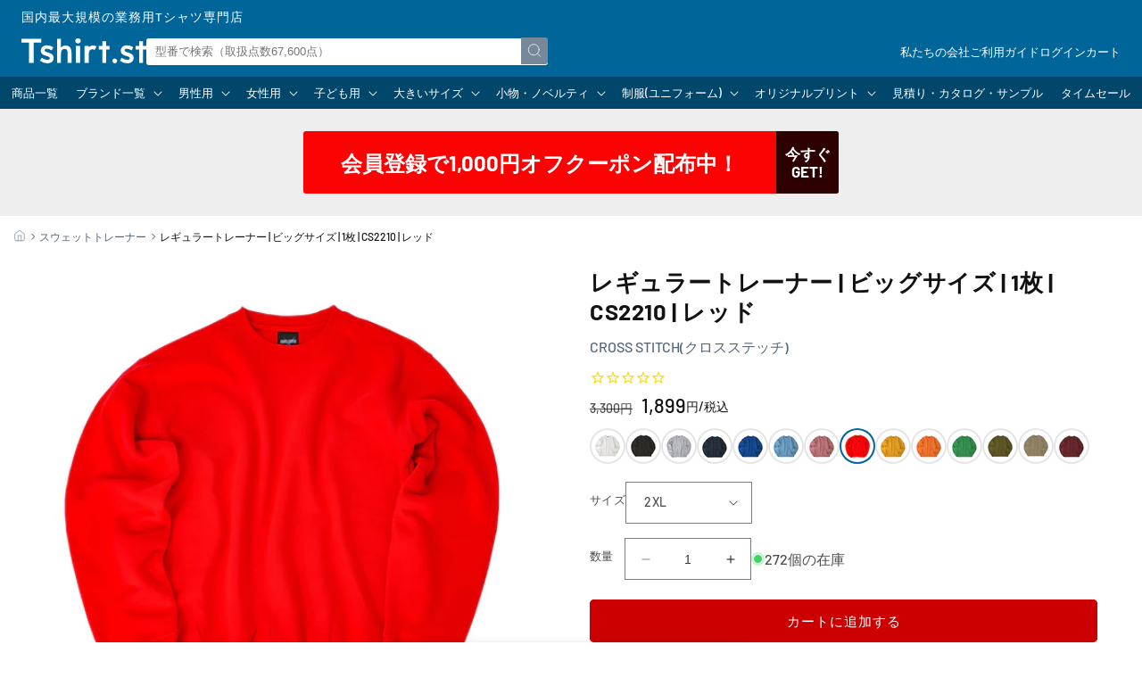

--- FILE ---
content_type: text/css
request_url: https://www.tshirt.st/cdn/shop/t/112/assets/component-newsletter.css?v=23781759485483676911750306975
body_size: -166
content:
.newsletter-form{display:flex;flex-direction:column;justify-content:center;align-items:center;width:100%;position:relative}@media screen and (min-width: 750px){.newsletter-form{align-items:flex-start;margin:0 auto;max-width:36rem}}.newsletter-form__field-wrapper{width:100%}.newsletter-form__field-wrapper .field__input{padding-right:5rem}.newsletter-form__field-wrapper .field{z-index:0}.newsletter-form__message{justify-content:center;margin-bottom:0}.newsletter-form__message--success{margin-top:2rem}@media screen and (min-width: 750px){.newsletter-form__message{justify-content:flex-start}}.newsletter-form__button{width:4.4rem;margin:0;right:var(--inputs-border-width);top:0;height:100%;z-index:2}.newsletter-form__button:focus-visible{box-shadow:0 0 0 .3rem rgb(var(--color-background)),0 0 0 .4rem rgba(var(--color-foreground));background-color:rgb(var(--color-background))}.newsletter-form__button:focus{box-shadow:0 0 0 .3rem rgb(var(--color-background)),0 0 0 .4rem rgba(var(--color-foreground));background-color:rgb(var(--color-background))}.newsletter-form__button:not(:focus-visible):not(.focused){box-shadow:inherit;background-color:inherit}.newsletter-form__button .icon{width:1.5rem}.newsletter-form-field{display:grid;grid-template-columns:1fr;gap:1rem}.newsletter-form-field .input-form{padding:1em;border:none;border-radius:5px;outline:none;background:#fff;box-shadow:0 0 0 1px var(--border) inset}.newsletter-form-field .input-form::placeholder{opacity:.5;transition:.2s linear}.newsletter-form-field .input-form:focus{box-shadow:0 0 0 1px var(--hover) inset}.newsletter-form-field .input-form:focus::placeholder{opacity:0}.newsletter-form-field .button-form{-webkit-appearance:none;-moz-appearance:none;appearance:none;padding:1em;border:none;outline:none;background:var(--corp);color:#fff;border-radius:5px;cursor:pointer}.newsletter-form-field .button-form:hover{background:var(--hover)}@media screen and (min-width: 750px){.newsletter-form-field{grid-template-columns:1fr 6em;gap:0}.newsletter-form-field .input-form{border-radius:5px 0 0 5px}.newsletter-form-field .button-form{border-radius:0 5px 5px 0}}
/*# sourceMappingURL=/cdn/shop/t/112/assets/component-newsletter.css.map?v=23781759485483676911750306975 */


--- FILE ---
content_type: text/javascript; charset=utf-8
request_url: https://www.tshirt.st/products/cs-01t-01-cs2210-stn.js
body_size: 2203
content:
{"id":6001870373022,"title":"レギュラートレーナー | メンズ | 1枚 | CS2210 | ストーン","handle":"cs-01t-01-cs2210-stn","description":"\u003cp\u003e\u003cb\u003e素材：\u003c\/b\u003e綿100%\u003cbr data-mce-fragment=\"1\"\u003e　　　ヘザーグレー:綿80%ポリエステル20%\u003cbr\u003e\u003cb\u003eオンス：\u003c\/b\u003e10oz　32s×32s×7s裏毛\u003cbr\u003e\u003c\/p\u003e\u003cp\u003e横割り仕様\u003c\/p\u003e\u003cp\u003e\u003cspan data-mce-fragment=\"1\"\u003e【ご注意下さいませ】\u003cbr\u003eキッズサイズはフード紐なしの商品でございます。\u003cbr\u003e経済産業省の指導により子ども用衣料のひもの使用が禁止となりました。\u003cbr\u003e紐のみの販売は行っておりませんのでご了承下さい。\u003c\/span\u003e\u003c\/p\u003e\u003cp\u003e\u003cmeta charset=\"utf-8\"\u003e\u003ca href=\"https:\/\/www.tshirt.st\/products\/cs-01t-03-cs2251-wht\" data-mce-href=\"https:\/\/www.tshirt.st\/products\/cs-01t-03-cs2251-wht\"\u003e同素材のジップパーカー（CS2251）\u003c\/a\u003e\u003cspan\u003e\u003c\/span\u003e\u003cbr\u003e\u003cspan\u003e\u003c\/span\u003e\u003ca href=\"https:\/\/www.tshirt.st\/products\/cs-01t-03-cs2250-hgy\"\u003e同素材のパーカー（CS2250）\u003c\/a\u003e\u003c\/p\u003e\u003cspan class=\"dt_right\" data-mce-fragment=\"1\"\u003e単位：cm\u003c\/span\u003e\u003ctable class=\"size-chart\"\u003e\u003ctbody\u003e\n\u003ctr\u003e\n\u003cth\u003e\u003c\/th\u003e\n\u003cth\u003eJr.S\u003c\/th\u003e\n\u003cth\u003eJr.M\u003c\/th\u003e\n\u003cth\u003eJr.L\u003c\/th\u003e\n\u003cth\u003eS\u003c\/th\u003e\n\u003cth\u003eM\u003c\/th\u003e\n\u003cth\u003eL\u003c\/th\u003e\n\u003cth\u003eXL\u003c\/th\u003e\n\u003cth\u003e2XL\u003c\/th\u003e\n\u003cth\u003e3XL\u003c\/th\u003e\n\u003cth\u003e4XL\u003c\/th\u003e\n\u003cth\u003e5XL\u003c\/th\u003e\n\u003c\/tr\u003e\n\u003ctr\u003e\n\u003cth\u003e身丈\u003c\/th\u003e\n\u003ctd\u003e49\u003c\/td\u003e\n\u003ctd\u003e56\u003c\/td\u003e\n\u003ctd\u003e60\u003c\/td\u003e\n\u003ctd\u003e61\u003c\/td\u003e\n\u003ctd\u003e64\u003c\/td\u003e\n\u003ctd\u003e67\u003c\/td\u003e\n\u003ctd\u003e69\u003c\/td\u003e\n\u003ctd\u003e73\u003c\/td\u003e\n\u003ctd\u003e75\u003c\/td\u003e\n\u003ctd\u003e79\u003c\/td\u003e\n\u003ctd\u003e82\u003c\/td\u003e\n\u003c\/tr\u003e\n\u003ctr\u003e\n\u003cth\u003e身巾\u003c\/th\u003e\n\u003ctd\u003e38\u003c\/td\u003e\n\u003ctd\u003e45\u003c\/td\u003e\n\u003ctd\u003e49\u003c\/td\u003e\n\u003ctd\u003e51\u003c\/td\u003e\n\u003ctd\u003e54\u003c\/td\u003e\n\u003ctd\u003e57\u003c\/td\u003e\n\u003ctd\u003e60\u003c\/td\u003e\n\u003ctd\u003e64\u003c\/td\u003e\n\u003ctd\u003e67\u003c\/td\u003e\n\u003ctd\u003e70\u003c\/td\u003e\n\u003ctd\u003e73\u003c\/td\u003e\n\u003c\/tr\u003e\n\u003ctr\u003e\n\u003cth\u003e肩巾\u003c\/th\u003e\n\u003ctd\u003e33\u003c\/td\u003e\n\u003ctd\u003e40\u003c\/td\u003e\n\u003ctd\u003e43\u003c\/td\u003e\n\u003ctd\u003e43\u003c\/td\u003e\n\u003ctd\u003e46\u003c\/td\u003e\n\u003ctd\u003e49\u003c\/td\u003e\n\u003ctd\u003e52\u003c\/td\u003e\n\u003ctd\u003e55\u003c\/td\u003e\n\u003ctd\u003e58\u003c\/td\u003e\n\u003ctd\u003e61\u003c\/td\u003e\n\u003ctd\u003e64\u003c\/td\u003e\n\u003c\/tr\u003e\n\u003ctr\u003e\n\u003cth\u003e袖丈\u003c\/th\u003e\n\u003ctd\u003e41\u003c\/td\u003e\n\u003ctd\u003e49\u003c\/td\u003e\n\u003ctd\u003e56\u003c\/td\u003e\n\u003ctd\u003e56\u003c\/td\u003e\n\u003ctd\u003e58\u003c\/td\u003e\n\u003ctd\u003e59\u003c\/td\u003e\n\u003ctd\u003e60\u003c\/td\u003e\n\u003ctd\u003e62.5\u003c\/td\u003e\n\u003ctd\u003e63.5\u003c\/td\u003e\n\u003ctd\u003e65.5\u003c\/td\u003e\n\u003ctd\u003e67\u003c\/td\u003e\n\u003c\/tr\u003e\n\u003ctr\u003e\n\u003cth\u003eA\/H\u003c\/th\u003e\n\u003ctd\u003e18\u003c\/td\u003e\n\u003ctd\u003e20\u003c\/td\u003e\n\u003ctd\u003e22\u003c\/td\u003e\n\u003ctd\u003e22\u003c\/td\u003e\n\u003ctd\u003e23\u003c\/td\u003e\n\u003ctd\u003e24\u003c\/td\u003e\n\u003ctd\u003e25\u003c\/td\u003e\n\u003ctd\u003e26.5\u003c\/td\u003e\n\u003ctd\u003e27\u003c\/td\u003e\n\u003ctd\u003e28.5\u003c\/td\u003e\n\u003ctd\u003e30\u003c\/td\u003e\n\u003c\/tr\u003e\n\u003c\/tbody\u003e\u003c\/table\u003e\u003cul\u003e\u003cli\u003e写真のカラーは可能な限り実際の商品に色味を近づけていますが、WEBの性質上ご使用のパソコンの設定や環境でカラーが若干異なります。\u003c\/li\u003e\u003c\/ul\u003e","published_at":"2020-12-25T22:58:46+09:00","created_at":"2020-12-31T12:37:24+09:00","vendor":"CROSS STITCH(クロスステッチ)","type":"スウェットトレーナー","tags":["CS2210","L","M","M\/C_8.0~10.9oz-sweatshirt","M\/C_CROSS STITCH-S","M\/C_CROSS STITCH-S_スウェットトレーナー","M\/C_MEN","M\/C_MEN_スウェットトレーナー","M\/C_裏毛_sweatshirt","MEN","S","SHOEI","XL","ストーン","定番トレーナー裏パイル"],"price":172900,"price_min":172900,"price_max":172900,"available":true,"price_varies":false,"compare_at_price":308000,"compare_at_price_min":308000,"compare_at_price_max":308000,"compare_at_price_varies":false,"variants":[{"id":37318102352030,"title":"ストーン \/ S","option1":"ストーン","option2":"S","option3":null,"sku":"CS-01T-01-CS2210-STN-S","requires_shipping":true,"taxable":false,"featured_image":null,"available":true,"name":"レギュラートレーナー | メンズ | 1枚 | CS2210 | ストーン - ストーン \/ S","public_title":"ストーン \/ S","options":["ストーン","S"],"price":172900,"weight":0,"compare_at_price":308000,"inventory_management":"shopify","barcode":"4580605097873","quantity_rule":{"min":1,"max":null,"increment":1},"quantity_price_breaks":[],"requires_selling_plan":false,"selling_plan_allocations":[]},{"id":37318102384798,"title":"ストーン \/ M","option1":"ストーン","option2":"M","option3":null,"sku":"CS-01T-01-CS2210-STN-M","requires_shipping":true,"taxable":false,"featured_image":null,"available":true,"name":"レギュラートレーナー | メンズ | 1枚 | CS2210 | ストーン - ストーン \/ M","public_title":"ストーン \/ M","options":["ストーン","M"],"price":172900,"weight":0,"compare_at_price":308000,"inventory_management":"shopify","barcode":"4580605097880","quantity_rule":{"min":1,"max":null,"increment":1},"quantity_price_breaks":[],"requires_selling_plan":false,"selling_plan_allocations":[]},{"id":37318102417566,"title":"ストーン \/ L","option1":"ストーン","option2":"L","option3":null,"sku":"CS-01T-01-CS2210-STN-L","requires_shipping":true,"taxable":false,"featured_image":null,"available":true,"name":"レギュラートレーナー | メンズ | 1枚 | CS2210 | ストーン - ストーン \/ L","public_title":"ストーン \/ L","options":["ストーン","L"],"price":172900,"weight":0,"compare_at_price":308000,"inventory_management":"shopify","barcode":"4580605097897","quantity_rule":{"min":1,"max":null,"increment":1},"quantity_price_breaks":[],"requires_selling_plan":false,"selling_plan_allocations":[]},{"id":37318102450334,"title":"ストーン \/ XL","option1":"ストーン","option2":"XL","option3":null,"sku":"CS-01T-01-CS2210-STN-XL","requires_shipping":true,"taxable":false,"featured_image":null,"available":true,"name":"レギュラートレーナー | メンズ | 1枚 | CS2210 | ストーン - ストーン \/ XL","public_title":"ストーン \/ XL","options":["ストーン","XL"],"price":172900,"weight":0,"compare_at_price":308000,"inventory_management":"shopify","barcode":"4580605098030","quantity_rule":{"min":1,"max":null,"increment":1},"quantity_price_breaks":[],"requires_selling_plan":false,"selling_plan_allocations":[]}],"images":["\/\/cdn.shopify.com\/s\/files\/1\/0453\/6533\/0078\/files\/cppg_cs2210.jpg?v=1693359849","\/\/cdn.shopify.com\/s\/files\/1\/0453\/6533\/0078\/files\/CS_CS2210_STN_12fc305b-be67-48a5-b6e7-e28a0eaf7308.jpg?v=1694662412","\/\/cdn.shopify.com\/s\/files\/1\/0453\/6533\/0078\/files\/cs2210_1_8f7400ed-a903-42d0-83c1-b0495950e7e6.jpg?v=1694662412","\/\/cdn.shopify.com\/s\/files\/1\/0453\/6533\/0078\/files\/cs2210_2_1fc7eef8-c800-4bf2-85eb-6ef3cd4e393b.jpg?v=1694662412","\/\/cdn.shopify.com\/s\/files\/1\/0453\/6533\/0078\/files\/cs2210_3_7b465ef4-0dc4-4881-86a4-e6b8d21b3c5f.jpg?v=1694662412","\/\/cdn.shopify.com\/s\/files\/1\/0453\/6533\/0078\/files\/cs2210_4_86f084bb-6033-4ea6-98a9-1d0f99c612d8.jpg?v=1694662412","\/\/cdn.shopify.com\/s\/files\/1\/0453\/6533\/0078\/files\/cs2210_5_87bc1932-667a-4741-8b1a-648d81a6e841.jpg?v=1694662412","\/\/cdn.shopify.com\/s\/files\/1\/0453\/6533\/0078\/files\/cs2210_6_c36ce13a-24c9-4201-8e4e-74efd9651e83.jpg?v=1694662412","\/\/cdn.shopify.com\/s\/files\/1\/0453\/6533\/0078\/files\/cs2210_7_b38ab368-de58-4641-8907-4374cb9c6f87.jpg?v=1694662412","\/\/cdn.shopify.com\/s\/files\/1\/0453\/6533\/0078\/files\/cs2210_8_a55aa239-aa3e-4675-89a5-1018aa439ec5.jpg?v=1694662412","\/\/cdn.shopify.com\/s\/files\/1\/0453\/6533\/0078\/files\/cs2210_9_e04dd5ac-0972-43d8-97bb-4b514b85cb9f.jpg?v=1694662412","\/\/cdn.shopify.com\/s\/files\/1\/0453\/6533\/0078\/files\/cs2210_10_04fd504d-a859-4e95-8224-b8bea0938ee7.jpg?v=1694662412","\/\/cdn.shopify.com\/s\/files\/1\/0453\/6533\/0078\/files\/cs2210_11_4e79af14-7a8b-41b1-bdeb-7bdd9d634e79.jpg?v=1694662412","\/\/cdn.shopify.com\/s\/files\/1\/0453\/6533\/0078\/files\/cs2210_12_4e4f9d32-0339-4ddd-ac2c-642733477dfe.jpg?v=1694662412","\/\/cdn.shopify.com\/s\/files\/1\/0453\/6533\/0078\/files\/cs2210_13_e2faaab0-45da-4ca1-9b19-3d39dd8d4123.jpg?v=1694662412","\/\/cdn.shopify.com\/s\/files\/1\/0453\/6533\/0078\/files\/cs2210_14_2e8ffbec-c135-472a-8ae3-1b6dd1095c36.jpg?v=1694662412","\/\/cdn.shopify.com\/s\/files\/1\/0453\/6533\/0078\/files\/cs2210_15_2d9b132b-5a52-4c54-b5ef-29b94d5a6237.jpg?v=1694662412","\/\/cdn.shopify.com\/s\/files\/1\/0453\/6533\/0078\/files\/cs2210_16_70e5a9b5-c2fa-4f21-af3b-9b698e6b7091.jpg?v=1694662412","\/\/cdn.shopify.com\/s\/files\/1\/0453\/6533\/0078\/files\/cs2210_17_ee64831e-6262-4270-a606-6f50a5d2a9b1.jpg?v=1694662412","\/\/cdn.shopify.com\/s\/files\/1\/0453\/6533\/0078\/files\/cs2210_18_e3c60640-8219-47e2-9ac7-d55bb6a39972.jpg?v=1694662412","\/\/cdn.shopify.com\/s\/files\/1\/0453\/6533\/0078\/files\/cs2210_19_3aeacb7c-cb54-4904-b8be-3dfce196b2f1.jpg?v=1694662412"],"featured_image":"\/\/cdn.shopify.com\/s\/files\/1\/0453\/6533\/0078\/files\/cppg_cs2210.jpg?v=1693359849","options":[{"name":"カラー","position":1,"values":["ストーン"]},{"name":"サイズ","position":2,"values":["S","M","L","XL"]}],"url":"\/products\/cs-01t-01-cs2210-stn","media":[{"alt":null,"id":28639164399774,"position":1,"preview_image":{"aspect_ratio":1.0,"height":1200,"width":1200,"src":"https:\/\/cdn.shopify.com\/s\/files\/1\/0453\/6533\/0078\/files\/cppg_cs2210.jpg?v=1693359849"},"aspect_ratio":1.0,"height":1200,"media_type":"image","src":"https:\/\/cdn.shopify.com\/s\/files\/1\/0453\/6533\/0078\/files\/cppg_cs2210.jpg?v=1693359849","width":1200},{"alt":null,"id":28680336507038,"position":2,"preview_image":{"aspect_ratio":1.0,"height":1200,"width":1200,"src":"https:\/\/cdn.shopify.com\/s\/files\/1\/0453\/6533\/0078\/files\/CS_CS2210_STN_12fc305b-be67-48a5-b6e7-e28a0eaf7308.jpg?v=1694662412"},"aspect_ratio":1.0,"height":1200,"media_type":"image","src":"https:\/\/cdn.shopify.com\/s\/files\/1\/0453\/6533\/0078\/files\/CS_CS2210_STN_12fc305b-be67-48a5-b6e7-e28a0eaf7308.jpg?v=1694662412","width":1200},{"alt":null,"id":28632153850014,"position":3,"preview_image":{"aspect_ratio":1.0,"height":1200,"width":1200,"src":"https:\/\/cdn.shopify.com\/s\/files\/1\/0453\/6533\/0078\/files\/cs2210_1_8f7400ed-a903-42d0-83c1-b0495950e7e6.jpg?v=1694662412"},"aspect_ratio":1.0,"height":1200,"media_type":"image","src":"https:\/\/cdn.shopify.com\/s\/files\/1\/0453\/6533\/0078\/files\/cs2210_1_8f7400ed-a903-42d0-83c1-b0495950e7e6.jpg?v=1694662412","width":1200},{"alt":null,"id":28632153882782,"position":4,"preview_image":{"aspect_ratio":1.0,"height":1200,"width":1200,"src":"https:\/\/cdn.shopify.com\/s\/files\/1\/0453\/6533\/0078\/files\/cs2210_2_1fc7eef8-c800-4bf2-85eb-6ef3cd4e393b.jpg?v=1694662412"},"aspect_ratio":1.0,"height":1200,"media_type":"image","src":"https:\/\/cdn.shopify.com\/s\/files\/1\/0453\/6533\/0078\/files\/cs2210_2_1fc7eef8-c800-4bf2-85eb-6ef3cd4e393b.jpg?v=1694662412","width":1200},{"alt":null,"id":28632153915550,"position":5,"preview_image":{"aspect_ratio":1.0,"height":1200,"width":1200,"src":"https:\/\/cdn.shopify.com\/s\/files\/1\/0453\/6533\/0078\/files\/cs2210_3_7b465ef4-0dc4-4881-86a4-e6b8d21b3c5f.jpg?v=1694662412"},"aspect_ratio":1.0,"height":1200,"media_type":"image","src":"https:\/\/cdn.shopify.com\/s\/files\/1\/0453\/6533\/0078\/files\/cs2210_3_7b465ef4-0dc4-4881-86a4-e6b8d21b3c5f.jpg?v=1694662412","width":1200},{"alt":null,"id":28632153948318,"position":6,"preview_image":{"aspect_ratio":1.0,"height":1200,"width":1200,"src":"https:\/\/cdn.shopify.com\/s\/files\/1\/0453\/6533\/0078\/files\/cs2210_4_86f084bb-6033-4ea6-98a9-1d0f99c612d8.jpg?v=1694662412"},"aspect_ratio":1.0,"height":1200,"media_type":"image","src":"https:\/\/cdn.shopify.com\/s\/files\/1\/0453\/6533\/0078\/files\/cs2210_4_86f084bb-6033-4ea6-98a9-1d0f99c612d8.jpg?v=1694662412","width":1200},{"alt":null,"id":28632153981086,"position":7,"preview_image":{"aspect_ratio":1.0,"height":1200,"width":1200,"src":"https:\/\/cdn.shopify.com\/s\/files\/1\/0453\/6533\/0078\/files\/cs2210_5_87bc1932-667a-4741-8b1a-648d81a6e841.jpg?v=1694662412"},"aspect_ratio":1.0,"height":1200,"media_type":"image","src":"https:\/\/cdn.shopify.com\/s\/files\/1\/0453\/6533\/0078\/files\/cs2210_5_87bc1932-667a-4741-8b1a-648d81a6e841.jpg?v=1694662412","width":1200},{"alt":null,"id":28632154013854,"position":8,"preview_image":{"aspect_ratio":1.0,"height":1200,"width":1200,"src":"https:\/\/cdn.shopify.com\/s\/files\/1\/0453\/6533\/0078\/files\/cs2210_6_c36ce13a-24c9-4201-8e4e-74efd9651e83.jpg?v=1694662412"},"aspect_ratio":1.0,"height":1200,"media_type":"image","src":"https:\/\/cdn.shopify.com\/s\/files\/1\/0453\/6533\/0078\/files\/cs2210_6_c36ce13a-24c9-4201-8e4e-74efd9651e83.jpg?v=1694662412","width":1200},{"alt":null,"id":28632154046622,"position":9,"preview_image":{"aspect_ratio":1.0,"height":1200,"width":1200,"src":"https:\/\/cdn.shopify.com\/s\/files\/1\/0453\/6533\/0078\/files\/cs2210_7_b38ab368-de58-4641-8907-4374cb9c6f87.jpg?v=1694662412"},"aspect_ratio":1.0,"height":1200,"media_type":"image","src":"https:\/\/cdn.shopify.com\/s\/files\/1\/0453\/6533\/0078\/files\/cs2210_7_b38ab368-de58-4641-8907-4374cb9c6f87.jpg?v=1694662412","width":1200},{"alt":null,"id":28632154079390,"position":10,"preview_image":{"aspect_ratio":1.0,"height":1200,"width":1200,"src":"https:\/\/cdn.shopify.com\/s\/files\/1\/0453\/6533\/0078\/files\/cs2210_8_a55aa239-aa3e-4675-89a5-1018aa439ec5.jpg?v=1694662412"},"aspect_ratio":1.0,"height":1200,"media_type":"image","src":"https:\/\/cdn.shopify.com\/s\/files\/1\/0453\/6533\/0078\/files\/cs2210_8_a55aa239-aa3e-4675-89a5-1018aa439ec5.jpg?v=1694662412","width":1200},{"alt":null,"id":28632154112158,"position":11,"preview_image":{"aspect_ratio":1.0,"height":1200,"width":1200,"src":"https:\/\/cdn.shopify.com\/s\/files\/1\/0453\/6533\/0078\/files\/cs2210_9_e04dd5ac-0972-43d8-97bb-4b514b85cb9f.jpg?v=1694662412"},"aspect_ratio":1.0,"height":1200,"media_type":"image","src":"https:\/\/cdn.shopify.com\/s\/files\/1\/0453\/6533\/0078\/files\/cs2210_9_e04dd5ac-0972-43d8-97bb-4b514b85cb9f.jpg?v=1694662412","width":1200},{"alt":null,"id":28632154144926,"position":12,"preview_image":{"aspect_ratio":1.0,"height":1200,"width":1200,"src":"https:\/\/cdn.shopify.com\/s\/files\/1\/0453\/6533\/0078\/files\/cs2210_10_04fd504d-a859-4e95-8224-b8bea0938ee7.jpg?v=1694662412"},"aspect_ratio":1.0,"height":1200,"media_type":"image","src":"https:\/\/cdn.shopify.com\/s\/files\/1\/0453\/6533\/0078\/files\/cs2210_10_04fd504d-a859-4e95-8224-b8bea0938ee7.jpg?v=1694662412","width":1200},{"alt":null,"id":28632154177694,"position":13,"preview_image":{"aspect_ratio":1.0,"height":1200,"width":1200,"src":"https:\/\/cdn.shopify.com\/s\/files\/1\/0453\/6533\/0078\/files\/cs2210_11_4e79af14-7a8b-41b1-bdeb-7bdd9d634e79.jpg?v=1694662412"},"aspect_ratio":1.0,"height":1200,"media_type":"image","src":"https:\/\/cdn.shopify.com\/s\/files\/1\/0453\/6533\/0078\/files\/cs2210_11_4e79af14-7a8b-41b1-bdeb-7bdd9d634e79.jpg?v=1694662412","width":1200},{"alt":null,"id":28632154210462,"position":14,"preview_image":{"aspect_ratio":1.0,"height":1200,"width":1200,"src":"https:\/\/cdn.shopify.com\/s\/files\/1\/0453\/6533\/0078\/files\/cs2210_12_4e4f9d32-0339-4ddd-ac2c-642733477dfe.jpg?v=1694662412"},"aspect_ratio":1.0,"height":1200,"media_type":"image","src":"https:\/\/cdn.shopify.com\/s\/files\/1\/0453\/6533\/0078\/files\/cs2210_12_4e4f9d32-0339-4ddd-ac2c-642733477dfe.jpg?v=1694662412","width":1200},{"alt":null,"id":28632154243230,"position":15,"preview_image":{"aspect_ratio":1.0,"height":1200,"width":1200,"src":"https:\/\/cdn.shopify.com\/s\/files\/1\/0453\/6533\/0078\/files\/cs2210_13_e2faaab0-45da-4ca1-9b19-3d39dd8d4123.jpg?v=1694662412"},"aspect_ratio":1.0,"height":1200,"media_type":"image","src":"https:\/\/cdn.shopify.com\/s\/files\/1\/0453\/6533\/0078\/files\/cs2210_13_e2faaab0-45da-4ca1-9b19-3d39dd8d4123.jpg?v=1694662412","width":1200},{"alt":null,"id":28632154275998,"position":16,"preview_image":{"aspect_ratio":1.0,"height":1200,"width":1200,"src":"https:\/\/cdn.shopify.com\/s\/files\/1\/0453\/6533\/0078\/files\/cs2210_14_2e8ffbec-c135-472a-8ae3-1b6dd1095c36.jpg?v=1694662412"},"aspect_ratio":1.0,"height":1200,"media_type":"image","src":"https:\/\/cdn.shopify.com\/s\/files\/1\/0453\/6533\/0078\/files\/cs2210_14_2e8ffbec-c135-472a-8ae3-1b6dd1095c36.jpg?v=1694662412","width":1200},{"alt":null,"id":28632154308766,"position":17,"preview_image":{"aspect_ratio":1.0,"height":1200,"width":1200,"src":"https:\/\/cdn.shopify.com\/s\/files\/1\/0453\/6533\/0078\/files\/cs2210_15_2d9b132b-5a52-4c54-b5ef-29b94d5a6237.jpg?v=1694662412"},"aspect_ratio":1.0,"height":1200,"media_type":"image","src":"https:\/\/cdn.shopify.com\/s\/files\/1\/0453\/6533\/0078\/files\/cs2210_15_2d9b132b-5a52-4c54-b5ef-29b94d5a6237.jpg?v=1694662412","width":1200},{"alt":null,"id":28632154341534,"position":18,"preview_image":{"aspect_ratio":1.0,"height":1200,"width":1200,"src":"https:\/\/cdn.shopify.com\/s\/files\/1\/0453\/6533\/0078\/files\/cs2210_16_70e5a9b5-c2fa-4f21-af3b-9b698e6b7091.jpg?v=1694662412"},"aspect_ratio":1.0,"height":1200,"media_type":"image","src":"https:\/\/cdn.shopify.com\/s\/files\/1\/0453\/6533\/0078\/files\/cs2210_16_70e5a9b5-c2fa-4f21-af3b-9b698e6b7091.jpg?v=1694662412","width":1200},{"alt":null,"id":28632154374302,"position":19,"preview_image":{"aspect_ratio":1.0,"height":1200,"width":1200,"src":"https:\/\/cdn.shopify.com\/s\/files\/1\/0453\/6533\/0078\/files\/cs2210_17_ee64831e-6262-4270-a606-6f50a5d2a9b1.jpg?v=1694662412"},"aspect_ratio":1.0,"height":1200,"media_type":"image","src":"https:\/\/cdn.shopify.com\/s\/files\/1\/0453\/6533\/0078\/files\/cs2210_17_ee64831e-6262-4270-a606-6f50a5d2a9b1.jpg?v=1694662412","width":1200},{"alt":null,"id":28632154407070,"position":20,"preview_image":{"aspect_ratio":1.0,"height":1200,"width":1200,"src":"https:\/\/cdn.shopify.com\/s\/files\/1\/0453\/6533\/0078\/files\/cs2210_18_e3c60640-8219-47e2-9ac7-d55bb6a39972.jpg?v=1694662412"},"aspect_ratio":1.0,"height":1200,"media_type":"image","src":"https:\/\/cdn.shopify.com\/s\/files\/1\/0453\/6533\/0078\/files\/cs2210_18_e3c60640-8219-47e2-9ac7-d55bb6a39972.jpg?v=1694662412","width":1200},{"alt":null,"id":28632154439838,"position":21,"preview_image":{"aspect_ratio":1.0,"height":1200,"width":1200,"src":"https:\/\/cdn.shopify.com\/s\/files\/1\/0453\/6533\/0078\/files\/cs2210_19_3aeacb7c-cb54-4904-b8be-3dfce196b2f1.jpg?v=1694662412"},"aspect_ratio":1.0,"height":1200,"media_type":"image","src":"https:\/\/cdn.shopify.com\/s\/files\/1\/0453\/6533\/0078\/files\/cs2210_19_3aeacb7c-cb54-4904-b8be-3dfce196b2f1.jpg?v=1694662412","width":1200}],"requires_selling_plan":false,"selling_plan_groups":[]}

--- FILE ---
content_type: text/javascript; charset=utf-8
request_url: https://www.tshirt.st/products/CS-01T-03-CS2210-STN.js
body_size: 1808
content:
{"id":6001870864542,"title":"レギュラートレーナー | キッズ | 1枚 | CS2210 | ストーン","handle":"cs-01t-03-cs2210-stn","description":"\u003cp\u003e\u003cb\u003e素材：\u003c\/b\u003e綿100%\u003cbr data-mce-fragment=\"1\"\u003e　　　ヘザーグレー:綿80%ポリエステル20%\u003cbr\u003e\u003cb\u003eオンス：\u003c\/b\u003e10oz　32s×32s×7s裏毛\u003cbr\u003e\u003c\/p\u003e\u003cp\u003e横割り仕様\u003c\/p\u003e\u003cp\u003e\u003cspan data-mce-fragment=\"1\"\u003e【ご注意下さいませ】\u003cbr\u003eキッズサイズはフード紐なしの商品でございます。\u003cbr\u003e経済産業省の指導により子ども用衣料のひもの使用が禁止となりました。\u003cbr\u003e紐のみの販売は行っておりませんのでご了承下さい。\u003c\/span\u003e\u003c\/p\u003e\u003cp\u003e\u003cmeta charset=\"utf-8\"\u003e\u003ca href=\"https:\/\/www.tshirt.st\/products\/cs-01t-03-cs2251-wht\" data-mce-href=\"https:\/\/www.tshirt.st\/products\/cs-01t-03-cs2251-wht\"\u003e同素材のジップパーカー（CS2251）\u003c\/a\u003e\u003cspan\u003e\u003c\/span\u003e\u003cbr\u003e\u003cspan\u003e\u003c\/span\u003e\u003ca href=\"https:\/\/www.tshirt.st\/products\/cs-01t-03-cs2250-hgy\"\u003e同素材のパーカー（CS2250）\u003c\/a\u003e\u003c\/p\u003e\u003cspan class=\"dt_right\" data-mce-fragment=\"1\"\u003e単位：cm\u003c\/span\u003e\u003ctable class=\"size-chart\"\u003e\u003ctbody\u003e\n\u003ctr\u003e\n\u003cth\u003e\u003c\/th\u003e\n\u003cth\u003eJr.S\u003c\/th\u003e\n\u003cth\u003eJr.M\u003c\/th\u003e\n\u003cth\u003eJr.L\u003c\/th\u003e\n\u003cth\u003eS\u003c\/th\u003e\n\u003cth\u003eM\u003c\/th\u003e\n\u003cth\u003eL\u003c\/th\u003e\n\u003cth\u003eXL\u003c\/th\u003e\n\u003cth\u003e2XL\u003c\/th\u003e\n\u003cth\u003e3XL\u003c\/th\u003e\n\u003cth\u003e4XL\u003c\/th\u003e\n\u003cth\u003e5XL\u003c\/th\u003e\n\u003c\/tr\u003e\n\u003ctr\u003e\n\u003cth\u003e身丈\u003c\/th\u003e\n\u003ctd\u003e49\u003c\/td\u003e\n\u003ctd\u003e56\u003c\/td\u003e\n\u003ctd\u003e60\u003c\/td\u003e\n\u003ctd\u003e61\u003c\/td\u003e\n\u003ctd\u003e64\u003c\/td\u003e\n\u003ctd\u003e67\u003c\/td\u003e\n\u003ctd\u003e69\u003c\/td\u003e\n\u003ctd\u003e73\u003c\/td\u003e\n\u003ctd\u003e75\u003c\/td\u003e\n\u003ctd\u003e79\u003c\/td\u003e\n\u003ctd\u003e82\u003c\/td\u003e\n\u003c\/tr\u003e\n\u003ctr\u003e\n\u003cth\u003e身巾\u003c\/th\u003e\n\u003ctd\u003e38\u003c\/td\u003e\n\u003ctd\u003e45\u003c\/td\u003e\n\u003ctd\u003e49\u003c\/td\u003e\n\u003ctd\u003e51\u003c\/td\u003e\n\u003ctd\u003e54\u003c\/td\u003e\n\u003ctd\u003e57\u003c\/td\u003e\n\u003ctd\u003e60\u003c\/td\u003e\n\u003ctd\u003e64\u003c\/td\u003e\n\u003ctd\u003e67\u003c\/td\u003e\n\u003ctd\u003e70\u003c\/td\u003e\n\u003ctd\u003e73\u003c\/td\u003e\n\u003c\/tr\u003e\n\u003ctr\u003e\n\u003cth\u003e肩巾\u003c\/th\u003e\n\u003ctd\u003e33\u003c\/td\u003e\n\u003ctd\u003e40\u003c\/td\u003e\n\u003ctd\u003e43\u003c\/td\u003e\n\u003ctd\u003e43\u003c\/td\u003e\n\u003ctd\u003e46\u003c\/td\u003e\n\u003ctd\u003e49\u003c\/td\u003e\n\u003ctd\u003e52\u003c\/td\u003e\n\u003ctd\u003e55\u003c\/td\u003e\n\u003ctd\u003e58\u003c\/td\u003e\n\u003ctd\u003e61\u003c\/td\u003e\n\u003ctd\u003e64\u003c\/td\u003e\n\u003c\/tr\u003e\n\u003ctr\u003e\n\u003cth\u003e袖丈\u003c\/th\u003e\n\u003ctd\u003e41\u003c\/td\u003e\n\u003ctd\u003e49\u003c\/td\u003e\n\u003ctd\u003e56\u003c\/td\u003e\n\u003ctd\u003e56\u003c\/td\u003e\n\u003ctd\u003e58\u003c\/td\u003e\n\u003ctd\u003e59\u003c\/td\u003e\n\u003ctd\u003e60\u003c\/td\u003e\n\u003ctd\u003e62.5\u003c\/td\u003e\n\u003ctd\u003e63.5\u003c\/td\u003e\n\u003ctd\u003e65.5\u003c\/td\u003e\n\u003ctd\u003e67\u003c\/td\u003e\n\u003c\/tr\u003e\n\u003ctr\u003e\n\u003cth\u003eA\/H\u003c\/th\u003e\n\u003ctd\u003e18\u003c\/td\u003e\n\u003ctd\u003e20\u003c\/td\u003e\n\u003ctd\u003e22\u003c\/td\u003e\n\u003ctd\u003e22\u003c\/td\u003e\n\u003ctd\u003e23\u003c\/td\u003e\n\u003ctd\u003e24\u003c\/td\u003e\n\u003ctd\u003e25\u003c\/td\u003e\n\u003ctd\u003e26.5\u003c\/td\u003e\n\u003ctd\u003e27\u003c\/td\u003e\n\u003ctd\u003e28.5\u003c\/td\u003e\n\u003ctd\u003e30\u003c\/td\u003e\n\u003c\/tr\u003e\n\u003c\/tbody\u003e\u003c\/table\u003e\u003cul\u003e\u003cli\u003e写真のカラーは可能な限り実際の商品に色味を近づけていますが、WEBの性質上ご使用のパソコンの設定や環境でカラーが若干異なります。\u003c\/li\u003e\u003c\/ul\u003e","published_at":"2020-12-25T22:58:29+09:00","created_at":"2020-12-31T12:37:34+09:00","vendor":"CROSS STITCH(クロスステッチ)","type":"スウェットトレーナー","tags":["CS2210","Jr-L","Jr-M","Jr-S","KIDS","M\/C_CROSS STITCH-S","M\/C_CROSS STITCH-S_スウェットトレーナー","M\/C_KIDS","M\/C_KIDS_スウェットトレーナー","M\/C_裏毛_sweatshirt","SHOEI","ストーン"],"price":162900,"price_min":162900,"price_max":162900,"available":true,"price_varies":false,"compare_at_price":275000,"compare_at_price_min":275000,"compare_at_price_max":275000,"compare_at_price_varies":false,"variants":[{"id":37318105039006,"title":"ストーン \/ Jr-L","option1":"ストーン","option2":"Jr-L","option3":null,"sku":"CS-01T-03-CS2210-STN-JrL","requires_shipping":true,"taxable":false,"featured_image":null,"available":true,"name":"レギュラートレーナー | キッズ | 1枚 | CS2210 | ストーン - ストーン \/ Jr-L","public_title":"ストーン \/ Jr-L","options":["ストーン","Jr-L"],"price":162900,"weight":0,"compare_at_price":275000,"inventory_management":"shopify","barcode":"4580605097477","quantity_rule":{"min":1,"max":null,"increment":1},"quantity_price_breaks":[],"requires_selling_plan":false,"selling_plan_allocations":[]},{"id":37318105071774,"title":"ストーン \/ Jr-M","option1":"ストーン","option2":"Jr-M","option3":null,"sku":"CS-01T-03-CS2210-STN-JrM","requires_shipping":true,"taxable":false,"featured_image":null,"available":true,"name":"レギュラートレーナー | キッズ | 1枚 | CS2210 | ストーン - ストーン \/ Jr-M","public_title":"ストーン \/ Jr-M","options":["ストーン","Jr-M"],"price":162900,"weight":0,"compare_at_price":275000,"inventory_management":"shopify","barcode":"4580605097460","quantity_rule":{"min":1,"max":null,"increment":1},"quantity_price_breaks":[],"requires_selling_plan":false,"selling_plan_allocations":[]},{"id":37318105137310,"title":"ストーン \/ Jr-S","option1":"ストーン","option2":"Jr-S","option3":null,"sku":"CS-01T-03-CS2210-STN-JrS","requires_shipping":true,"taxable":false,"featured_image":null,"available":true,"name":"レギュラートレーナー | キッズ | 1枚 | CS2210 | ストーン - ストーン \/ Jr-S","public_title":"ストーン \/ Jr-S","options":["ストーン","Jr-S"],"price":162900,"weight":0,"compare_at_price":275000,"inventory_management":"shopify","barcode":"4580605097453","quantity_rule":{"min":1,"max":null,"increment":1},"quantity_price_breaks":[],"requires_selling_plan":false,"selling_plan_allocations":[]}],"images":["\/\/cdn.shopify.com\/s\/files\/1\/0453\/6533\/0078\/files\/cppg_cs2210_kids.jpg?v=1693528094","\/\/cdn.shopify.com\/s\/files\/1\/0453\/6533\/0078\/files\/CS_CS2210_STN_ac7bf8d9-dc3f-4655-85f9-1dc4b58b2294.jpg?v=1694661733","\/\/cdn.shopify.com\/s\/files\/1\/0453\/6533\/0078\/files\/cs2210_1_8495c378-bfa8-42ba-a01d-0e32608ed26f.jpg?v=1694661733","\/\/cdn.shopify.com\/s\/files\/1\/0453\/6533\/0078\/files\/cs-03-cs2210_02_159fa2c9-80c8-44e7-8b43-cccb75f4aea4.jpg?v=1694661733","\/\/cdn.shopify.com\/s\/files\/1\/0453\/6533\/0078\/files\/cs2210_3_1f48fd35-de04-4b5e-983f-f0b03286035b.jpg?v=1694661733","\/\/cdn.shopify.com\/s\/files\/1\/0453\/6533\/0078\/files\/cs-03-cs2210_04.jpg?v=1694661733","\/\/cdn.shopify.com\/s\/files\/1\/0453\/6533\/0078\/files\/cs-03-cs2210_05.jpg?v=1694661733","\/\/cdn.shopify.com\/s\/files\/1\/0453\/6533\/0078\/files\/cs-03-cs2210_06.jpg?v=1694661733","\/\/cdn.shopify.com\/s\/files\/1\/0453\/6533\/0078\/files\/cs-03-cs2210_07.jpg?v=1694661733","\/\/cdn.shopify.com\/s\/files\/1\/0453\/6533\/0078\/files\/cs-03-cs2210_08.jpg?v=1694661733","\/\/cdn.shopify.com\/s\/files\/1\/0453\/6533\/0078\/files\/cs-03-cs2210_09.jpg?v=1694661733","\/\/cdn.shopify.com\/s\/files\/1\/0453\/6533\/0078\/files\/cs-03-cs2210_10.jpg?v=1694661733","\/\/cdn.shopify.com\/s\/files\/1\/0453\/6533\/0078\/files\/cs-03-cs2210_11.jpg?v=1694661733","\/\/cdn.shopify.com\/s\/files\/1\/0453\/6533\/0078\/files\/cs-03-cs2210_12.jpg?v=1694661733","\/\/cdn.shopify.com\/s\/files\/1\/0453\/6533\/0078\/files\/cs-03-cs2210_13.jpg?v=1694661733","\/\/cdn.shopify.com\/s\/files\/1\/0453\/6533\/0078\/files\/cs-03-cs2210_14.jpg?v=1694661733","\/\/cdn.shopify.com\/s\/files\/1\/0453\/6533\/0078\/files\/cs-03-cs2210_15.jpg?v=1694661733","\/\/cdn.shopify.com\/s\/files\/1\/0453\/6533\/0078\/files\/cs-03-cs2210_16.jpg?v=1694661733","\/\/cdn.shopify.com\/s\/files\/1\/0453\/6533\/0078\/files\/cs-03-cs2210_17.jpg?v=1694661733"],"featured_image":"\/\/cdn.shopify.com\/s\/files\/1\/0453\/6533\/0078\/files\/cppg_cs2210_kids.jpg?v=1693528094","options":[{"name":"カラー","position":1,"values":["ストーン"]},{"name":"サイズ","position":2,"values":["Jr-L","Jr-M","Jr-S"]}],"url":"\/products\/cs-01t-03-cs2210-stn","media":[{"alt":null,"id":28643288088734,"position":1,"preview_image":{"aspect_ratio":1.0,"height":1200,"width":1200,"src":"https:\/\/cdn.shopify.com\/s\/files\/1\/0453\/6533\/0078\/files\/cppg_cs2210_kids.jpg?v=1693528094"},"aspect_ratio":1.0,"height":1200,"media_type":"image","src":"https:\/\/cdn.shopify.com\/s\/files\/1\/0453\/6533\/0078\/files\/cppg_cs2210_kids.jpg?v=1693528094","width":1200},{"alt":null,"id":28680318386334,"position":2,"preview_image":{"aspect_ratio":1.0,"height":1200,"width":1200,"src":"https:\/\/cdn.shopify.com\/s\/files\/1\/0453\/6533\/0078\/files\/CS_CS2210_STN_ac7bf8d9-dc3f-4655-85f9-1dc4b58b2294.jpg?v=1694661733"},"aspect_ratio":1.0,"height":1200,"media_type":"image","src":"https:\/\/cdn.shopify.com\/s\/files\/1\/0453\/6533\/0078\/files\/CS_CS2210_STN_ac7bf8d9-dc3f-4655-85f9-1dc4b58b2294.jpg?v=1694661733","width":1200},{"alt":null,"id":28632149295262,"position":3,"preview_image":{"aspect_ratio":1.0,"height":1200,"width":1200,"src":"https:\/\/cdn.shopify.com\/s\/files\/1\/0453\/6533\/0078\/files\/cs2210_1_8495c378-bfa8-42ba-a01d-0e32608ed26f.jpg?v=1694661733"},"aspect_ratio":1.0,"height":1200,"media_type":"image","src":"https:\/\/cdn.shopify.com\/s\/files\/1\/0453\/6533\/0078\/files\/cs2210_1_8495c378-bfa8-42ba-a01d-0e32608ed26f.jpg?v=1694661733","width":1200},{"alt":null,"id":28632150245534,"position":4,"preview_image":{"aspect_ratio":1.0,"height":1200,"width":1200,"src":"https:\/\/cdn.shopify.com\/s\/files\/1\/0453\/6533\/0078\/files\/cs-03-cs2210_02_159fa2c9-80c8-44e7-8b43-cccb75f4aea4.jpg?v=1694661733"},"aspect_ratio":1.0,"height":1200,"media_type":"image","src":"https:\/\/cdn.shopify.com\/s\/files\/1\/0453\/6533\/0078\/files\/cs-03-cs2210_02_159fa2c9-80c8-44e7-8b43-cccb75f4aea4.jpg?v=1694661733","width":1200},{"alt":null,"id":28632149459102,"position":5,"preview_image":{"aspect_ratio":1.0,"height":1200,"width":1200,"src":"https:\/\/cdn.shopify.com\/s\/files\/1\/0453\/6533\/0078\/files\/cs2210_3_1f48fd35-de04-4b5e-983f-f0b03286035b.jpg?v=1694661733"},"aspect_ratio":1.0,"height":1200,"media_type":"image","src":"https:\/\/cdn.shopify.com\/s\/files\/1\/0453\/6533\/0078\/files\/cs2210_3_1f48fd35-de04-4b5e-983f-f0b03286035b.jpg?v=1694661733","width":1200},{"alt":null,"id":28632150474910,"position":6,"preview_image":{"aspect_ratio":1.0,"height":1200,"width":1200,"src":"https:\/\/cdn.shopify.com\/s\/files\/1\/0453\/6533\/0078\/files\/cs-03-cs2210_04.jpg?v=1694661733"},"aspect_ratio":1.0,"height":1200,"media_type":"image","src":"https:\/\/cdn.shopify.com\/s\/files\/1\/0453\/6533\/0078\/files\/cs-03-cs2210_04.jpg?v=1694661733","width":1200},{"alt":null,"id":28632150507678,"position":7,"preview_image":{"aspect_ratio":1.0,"height":1200,"width":1200,"src":"https:\/\/cdn.shopify.com\/s\/files\/1\/0453\/6533\/0078\/files\/cs-03-cs2210_05.jpg?v=1694661733"},"aspect_ratio":1.0,"height":1200,"media_type":"image","src":"https:\/\/cdn.shopify.com\/s\/files\/1\/0453\/6533\/0078\/files\/cs-03-cs2210_05.jpg?v=1694661733","width":1200},{"alt":null,"id":28632150540446,"position":8,"preview_image":{"aspect_ratio":1.0,"height":1200,"width":1200,"src":"https:\/\/cdn.shopify.com\/s\/files\/1\/0453\/6533\/0078\/files\/cs-03-cs2210_06.jpg?v=1694661733"},"aspect_ratio":1.0,"height":1200,"media_type":"image","src":"https:\/\/cdn.shopify.com\/s\/files\/1\/0453\/6533\/0078\/files\/cs-03-cs2210_06.jpg?v=1694661733","width":1200},{"alt":null,"id":28632150573214,"position":9,"preview_image":{"aspect_ratio":1.0,"height":1200,"width":1200,"src":"https:\/\/cdn.shopify.com\/s\/files\/1\/0453\/6533\/0078\/files\/cs-03-cs2210_07.jpg?v=1694661733"},"aspect_ratio":1.0,"height":1200,"media_type":"image","src":"https:\/\/cdn.shopify.com\/s\/files\/1\/0453\/6533\/0078\/files\/cs-03-cs2210_07.jpg?v=1694661733","width":1200},{"alt":null,"id":28632150605982,"position":10,"preview_image":{"aspect_ratio":1.0,"height":1200,"width":1200,"src":"https:\/\/cdn.shopify.com\/s\/files\/1\/0453\/6533\/0078\/files\/cs-03-cs2210_08.jpg?v=1694661733"},"aspect_ratio":1.0,"height":1200,"media_type":"image","src":"https:\/\/cdn.shopify.com\/s\/files\/1\/0453\/6533\/0078\/files\/cs-03-cs2210_08.jpg?v=1694661733","width":1200},{"alt":null,"id":28632150638750,"position":11,"preview_image":{"aspect_ratio":1.0,"height":1200,"width":1200,"src":"https:\/\/cdn.shopify.com\/s\/files\/1\/0453\/6533\/0078\/files\/cs-03-cs2210_09.jpg?v=1694661733"},"aspect_ratio":1.0,"height":1200,"media_type":"image","src":"https:\/\/cdn.shopify.com\/s\/files\/1\/0453\/6533\/0078\/files\/cs-03-cs2210_09.jpg?v=1694661733","width":1200},{"alt":null,"id":28632150671518,"position":12,"preview_image":{"aspect_ratio":1.0,"height":1200,"width":1200,"src":"https:\/\/cdn.shopify.com\/s\/files\/1\/0453\/6533\/0078\/files\/cs-03-cs2210_10.jpg?v=1694661733"},"aspect_ratio":1.0,"height":1200,"media_type":"image","src":"https:\/\/cdn.shopify.com\/s\/files\/1\/0453\/6533\/0078\/files\/cs-03-cs2210_10.jpg?v=1694661733","width":1200},{"alt":null,"id":28632150704286,"position":13,"preview_image":{"aspect_ratio":1.0,"height":1200,"width":1200,"src":"https:\/\/cdn.shopify.com\/s\/files\/1\/0453\/6533\/0078\/files\/cs-03-cs2210_11.jpg?v=1694661733"},"aspect_ratio":1.0,"height":1200,"media_type":"image","src":"https:\/\/cdn.shopify.com\/s\/files\/1\/0453\/6533\/0078\/files\/cs-03-cs2210_11.jpg?v=1694661733","width":1200},{"alt":null,"id":28632150737054,"position":14,"preview_image":{"aspect_ratio":1.0,"height":1200,"width":1200,"src":"https:\/\/cdn.shopify.com\/s\/files\/1\/0453\/6533\/0078\/files\/cs-03-cs2210_12.jpg?v=1694661733"},"aspect_ratio":1.0,"height":1200,"media_type":"image","src":"https:\/\/cdn.shopify.com\/s\/files\/1\/0453\/6533\/0078\/files\/cs-03-cs2210_12.jpg?v=1694661733","width":1200},{"alt":null,"id":28632150769822,"position":15,"preview_image":{"aspect_ratio":1.0,"height":1200,"width":1200,"src":"https:\/\/cdn.shopify.com\/s\/files\/1\/0453\/6533\/0078\/files\/cs-03-cs2210_13.jpg?v=1694661733"},"aspect_ratio":1.0,"height":1200,"media_type":"image","src":"https:\/\/cdn.shopify.com\/s\/files\/1\/0453\/6533\/0078\/files\/cs-03-cs2210_13.jpg?v=1694661733","width":1200},{"alt":null,"id":28632150802590,"position":16,"preview_image":{"aspect_ratio":1.0,"height":1200,"width":1200,"src":"https:\/\/cdn.shopify.com\/s\/files\/1\/0453\/6533\/0078\/files\/cs-03-cs2210_14.jpg?v=1694661733"},"aspect_ratio":1.0,"height":1200,"media_type":"image","src":"https:\/\/cdn.shopify.com\/s\/files\/1\/0453\/6533\/0078\/files\/cs-03-cs2210_14.jpg?v=1694661733","width":1200},{"alt":null,"id":28632150835358,"position":17,"preview_image":{"aspect_ratio":1.0,"height":1200,"width":1200,"src":"https:\/\/cdn.shopify.com\/s\/files\/1\/0453\/6533\/0078\/files\/cs-03-cs2210_15.jpg?v=1694661733"},"aspect_ratio":1.0,"height":1200,"media_type":"image","src":"https:\/\/cdn.shopify.com\/s\/files\/1\/0453\/6533\/0078\/files\/cs-03-cs2210_15.jpg?v=1694661733","width":1200},{"alt":null,"id":28632150868126,"position":18,"preview_image":{"aspect_ratio":1.0,"height":1200,"width":1200,"src":"https:\/\/cdn.shopify.com\/s\/files\/1\/0453\/6533\/0078\/files\/cs-03-cs2210_16.jpg?v=1694661733"},"aspect_ratio":1.0,"height":1200,"media_type":"image","src":"https:\/\/cdn.shopify.com\/s\/files\/1\/0453\/6533\/0078\/files\/cs-03-cs2210_16.jpg?v=1694661733","width":1200},{"alt":null,"id":28632150900894,"position":19,"preview_image":{"aspect_ratio":1.0,"height":1200,"width":1200,"src":"https:\/\/cdn.shopify.com\/s\/files\/1\/0453\/6533\/0078\/files\/cs-03-cs2210_17.jpg?v=1694661733"},"aspect_ratio":1.0,"height":1200,"media_type":"image","src":"https:\/\/cdn.shopify.com\/s\/files\/1\/0453\/6533\/0078\/files\/cs-03-cs2210_17.jpg?v=1694661733","width":1200}],"requires_selling_plan":false,"selling_plan_groups":[]}

--- FILE ---
content_type: text/javascript; charset=utf-8
request_url: https://www.tshirt.st/products/CS-01T-04-CS7210-HGY.js
body_size: 1500
content:
{"id":6001871945886,"title":"レギュラースウェットパンツ | ビッグサイズ | 1枚 | CS7210 | ヘザーグレー","handle":"cs-01t-04-cs7210-hgy","description":"\u003cp\u003e\u003cb\u003e素材：\u003c\/b\u003e綿100％\u003cbr\u003e　　　ヘザーグレー:綿80%ポリエステル20%\u003cbr\u003e　　　内側にウエスト紐有り、両脇ポケット有り、裾はリブ仕様\u003cbr\u003e\u003cb\u003eオンス：\u003c\/b\u003e10　32s×32s×7s裏毛\u003cbr\u003e\u003c\/p\u003e\n\u003cp\u003e\u003cmeta charset=\"utf-8\"\u003e\u003ca href=\"https:\/\/www.tshirt.st\/products\/cs-01t-04-cs2250-hgy\"\u003e同素材のパーカー（CS2250）\u003cbr\u003e\u003c\/a\u003e\u003ca href=\"https:\/\/www.tshirt.st\/products\/cs-01t-04-cs2251-wht\" data-mce-href=\"https:\/\/www.tshirt.st\/products\/cs-01t-04-cs2251-wht\"\u003e同素材のジップパーカー（CS2251）\u003c\/a\u003e\u003cbr\u003e\u003ca href=\"https:\/\/www.tshirt.st\/products\/cs-01t-04-cs2210-stn\" data-mce-href=\"https:\/\/www.tshirt.st\/products\/cs-01t-04-cs2210-stn\"\u003e同素材のトレーナー（CS2210）\u003c\/a\u003e\u003ca href=\"https:\/\/www.tshirt.st\/products\/cs-01t-04-cs7210-hgy\" data-mce-href=\"https:\/\/www.tshirt.st\/products\/cs-01t-04-cs7210-hgy\"\u003e\u003cbr\u003e\u003c\/a\u003e\u003ca href=\"https:\/\/www.tshirt.st\/products\/cs-01t-04-cs7212-cbb\" data-mce-href=\"https:\/\/www.tshirt.st\/products\/cs-01t-04-cs7212-cbb\"\u003e同素材ダンサーズスウェットパンツ（CS7212）\u003c\/a\u003e\u003cbr\u003e\u003cbr\u003e※CS2250、CS2251とセットアップ可能です。（CS2210はセットアップ不可）\u003c\/p\u003e\n\u003cspan class=\"dt_right\" data-mce-fragment=\"1\"\u003e単位：cm\u003c\/span\u003e\n\u003ctable class=\"size-chart\"\u003e\n\u003ctbody\u003e\n\u003ctr\u003e\n\u003cth\u003e\u003c\/th\u003e\n\u003cth\u003eS\u003c\/th\u003e\n\u003cth\u003eM\u003c\/th\u003e\n\u003cth\u003eL\u003c\/th\u003e\n\u003cth\u003eXL\u003c\/th\u003e\n\u003cth\u003e2XL\u003c\/th\u003e\n\u003cth\u003e3XL\u003c\/th\u003e\n\u003c\/tr\u003e\n\u003ctr\u003e\n\u003cth\u003e総丈\u003c\/th\u003e\n\u003ctd\u003e97\u003c\/td\u003e\n\u003ctd\u003e101\u003c\/td\u003e\n\u003ctd\u003e105\u003c\/td\u003e\n\u003ctd\u003e107\u003c\/td\u003e\n\u003ctd\u003e110\u003c\/td\u003e\n\u003ctd\u003e115\u003c\/td\u003e\n\u003c\/tr\u003e\n\u003ctr\u003e\n\u003cth\u003eウエスト\u003cbr\u003e(平置き)\u003c\/th\u003e\n\u003ctd\u003e64\u003c\/td\u003e\n\u003ctd\u003e70\u003c\/td\u003e\n\u003ctd\u003e76\u003c\/td\u003e\n\u003ctd\u003e84\u003c\/td\u003e\n\u003ctd\u003e92\u003c\/td\u003e\n\u003ctd\u003e104\u003c\/td\u003e\n\u003c\/tr\u003e\n\u003ctr\u003e\n\u003cth\u003e股下\u003c\/th\u003e\n\u003ctd\u003e71\u003c\/td\u003e\n\u003ctd\u003e74\u003c\/td\u003e\n\u003ctd\u003e76\u003c\/td\u003e\n\u003ctd\u003e79\u003c\/td\u003e\n\u003ctd\u003e82\u003c\/td\u003e\n\u003ctd\u003e87\u003c\/td\u003e\n\u003c\/tr\u003e\t\n\u003ctr\u003e\n\u003cth\u003e股上\u003c\/th\u003e\n\u003ctd\u003e27\u003c\/td\u003e\n\u003ctd\u003e28.5\u003c\/td\u003e\n\u003ctd\u003e30\u003c\/td\u003e\n\u003ctd\u003e32\u003c\/td\u003e\n\u003ctd\u003e35\u003c\/td\u003e\n\u003ctd\u003e35\u003c\/td\u003e\n\u003c\/tr\u003e\n\u003ctr\u003e\n\u003cth\u003eわたり\u003c\/th\u003e\n\u003ctd\u003e29\u003c\/td\u003e\n\u003ctd\u003e30\u003c\/td\u003e\n\u003ctd\u003e31\u003c\/td\u003e\n\u003ctd\u003e33\u003c\/td\u003e\n\u003ctd\u003e35\u003c\/td\u003e\n\u003ctd\u003e38\u003c\/td\u003e\n\u003c\/tr\u003e\n\u003ctr\u003e\n\u003cth\u003e適応ウエスト\u003c\/th\u003e\n\u003ctd\u003e68-76\u003c\/td\u003e\n\u003ctd\u003e76-84\u003c\/td\u003e\n\u003ctd\u003e84-94\u003c\/td\u003e\n\u003ctd\u003e94-104\u003c\/td\u003e\n\u003ctd\u003e98-108\u003c\/td\u003e\n\u003ctd\u003e104-112\u003c\/td\u003e\n\u003c\/tr\u003e\n\u003c\/tbody\u003e\n\u003c\/table\u003e\n\u003cul\u003e\n\u003cli\u003e写真のカラーは可能な限り実際の商品に色味を近づけていますが、WEBの性質上ご使用のパソコンの設定や環境でカラーが若干異なります。\u003c\/li\u003e\n\u003c\/ul\u003e","published_at":"2020-12-25T22:58:05+09:00","created_at":"2020-12-31T12:37:46+09:00","vendor":"CROSS STITCH(クロスステッチ)","type":"パンツ","tags":["2XL","3XL","BIG","CS7210","M\/C_BIG","M\/C_BIG_パンツ","M\/C_CROSS STITCH-S","M\/C_CROSS STITCH-S_パンツ","SHOEI","ヘザーグレー"],"price":232900,"price_min":232900,"price_max":232900,"available":true,"price_varies":false,"compare_at_price":396000,"compare_at_price_min":396000,"compare_at_price_max":396000,"compare_at_price_varies":false,"variants":[{"id":37318107496606,"title":"ヘザーグレー \/ 3XL","option1":"ヘザーグレー","option2":"3XL","option3":null,"sku":"CS-01T-04-CS7210-HGY-3XL","requires_shipping":true,"taxable":false,"featured_image":null,"available":true,"name":"レギュラースウェットパンツ | ビッグサイズ | 1枚 | CS7210 | ヘザーグレー - ヘザーグレー \/ 3XL","public_title":"ヘザーグレー \/ 3XL","options":["ヘザーグレー","3XL"],"price":232900,"weight":0,"compare_at_price":396000,"inventory_management":"shopify","barcode":"4580605103697","quantity_rule":{"min":1,"max":null,"increment":1},"quantity_price_breaks":[],"requires_selling_plan":false,"selling_plan_allocations":[]},{"id":37318107562142,"title":"ヘザーグレー \/ 2XL","option1":"ヘザーグレー","option2":"2XL","option3":null,"sku":"CS-01T-04-CS7210-HGY-2XL","requires_shipping":true,"taxable":false,"featured_image":null,"available":true,"name":"レギュラースウェットパンツ | ビッグサイズ | 1枚 | CS7210 | ヘザーグレー - ヘザーグレー \/ 2XL","public_title":"ヘザーグレー \/ 2XL","options":["ヘザーグレー","2XL"],"price":232900,"weight":0,"compare_at_price":396000,"inventory_management":"shopify","barcode":"4580605103895","quantity_rule":{"min":1,"max":null,"increment":1},"quantity_price_breaks":[],"requires_selling_plan":false,"selling_plan_allocations":[]}],"images":["\/\/cdn.shopify.com\/s\/files\/1\/0453\/6533\/0078\/files\/cppg_cs7210_big_06b2bd3e-f05f-4567-bb3f-56a75419ea58.jpg?v=1765952827","\/\/cdn.shopify.com\/s\/files\/1\/0453\/6533\/0078\/files\/CS_CS7210_HGY.jpg?v=1765952827","\/\/cdn.shopify.com\/s\/files\/1\/0453\/6533\/0078\/files\/cs7210_1.jpg?v=1765952827","\/\/cdn.shopify.com\/s\/files\/1\/0453\/6533\/0078\/files\/cs7210_2.jpg?v=1765952827","\/\/cdn.shopify.com\/s\/files\/1\/0453\/6533\/0078\/files\/cs7210_3.jpg?v=1765952827","\/\/cdn.shopify.com\/s\/files\/1\/0453\/6533\/0078\/files\/cs7210_4.jpg?v=1765952827","\/\/cdn.shopify.com\/s\/files\/1\/0453\/6533\/0078\/files\/cs7210_5.jpg?v=1765952827","\/\/cdn.shopify.com\/s\/files\/1\/0453\/6533\/0078\/files\/cs7210_6.jpg?v=1765952827","\/\/cdn.shopify.com\/s\/files\/1\/0453\/6533\/0078\/files\/cs7210_7.jpg?v=1765952827","\/\/cdn.shopify.com\/s\/files\/1\/0453\/6533\/0078\/files\/cs7210_8.jpg?v=1765952827","\/\/cdn.shopify.com\/s\/files\/1\/0453\/6533\/0078\/files\/cs7210_9.jpg?v=1765952827","\/\/cdn.shopify.com\/s\/files\/1\/0453\/6533\/0078\/files\/cs7210_10.jpg?v=1765952827","\/\/cdn.shopify.com\/s\/files\/1\/0453\/6533\/0078\/files\/cs7210_11.jpg?v=1765952827","\/\/cdn.shopify.com\/s\/files\/1\/0453\/6533\/0078\/files\/cs7210_12.jpg?v=1765952827","\/\/cdn.shopify.com\/s\/files\/1\/0453\/6533\/0078\/files\/cs7210_13.jpg?v=1765952827","\/\/cdn.shopify.com\/s\/files\/1\/0453\/6533\/0078\/files\/cs7210_14.jpg?v=1765952827","\/\/cdn.shopify.com\/s\/files\/1\/0453\/6533\/0078\/files\/cs7210_15.jpg?v=1765952827","\/\/cdn.shopify.com\/s\/files\/1\/0453\/6533\/0078\/files\/cs7210_16.jpg?v=1765952827"],"featured_image":"\/\/cdn.shopify.com\/s\/files\/1\/0453\/6533\/0078\/files\/cppg_cs7210_big_06b2bd3e-f05f-4567-bb3f-56a75419ea58.jpg?v=1765952827","options":[{"name":"カラー","position":1,"values":["ヘザーグレー"]},{"name":"サイズ","position":2,"values":["3XL","2XL"]}],"url":"\/products\/cs-01t-04-cs7210-hgy","media":[{"alt":null,"id":33563879243934,"position":1,"preview_image":{"aspect_ratio":1.0,"height":1200,"width":1200,"src":"https:\/\/cdn.shopify.com\/s\/files\/1\/0453\/6533\/0078\/files\/cppg_cs7210_big_06b2bd3e-f05f-4567-bb3f-56a75419ea58.jpg?v=1765952827"},"aspect_ratio":1.0,"height":1200,"media_type":"image","src":"https:\/\/cdn.shopify.com\/s\/files\/1\/0453\/6533\/0078\/files\/cppg_cs7210_big_06b2bd3e-f05f-4567-bb3f-56a75419ea58.jpg?v=1765952827","width":1200},{"alt":null,"id":28680344469662,"position":2,"preview_image":{"aspect_ratio":1.0,"height":1200,"width":1200,"src":"https:\/\/cdn.shopify.com\/s\/files\/1\/0453\/6533\/0078\/files\/CS_CS7210_HGY.jpg?v=1765952827"},"aspect_ratio":1.0,"height":1200,"media_type":"image","src":"https:\/\/cdn.shopify.com\/s\/files\/1\/0453\/6533\/0078\/files\/CS_CS7210_HGY.jpg?v=1765952827","width":1200},{"alt":null,"id":28632268046494,"position":3,"preview_image":{"aspect_ratio":1.0,"height":1200,"width":1200,"src":"https:\/\/cdn.shopify.com\/s\/files\/1\/0453\/6533\/0078\/files\/cs7210_1.jpg?v=1765952827"},"aspect_ratio":1.0,"height":1200,"media_type":"image","src":"https:\/\/cdn.shopify.com\/s\/files\/1\/0453\/6533\/0078\/files\/cs7210_1.jpg?v=1765952827","width":1200},{"alt":null,"id":28632268079262,"position":4,"preview_image":{"aspect_ratio":1.0,"height":1200,"width":1200,"src":"https:\/\/cdn.shopify.com\/s\/files\/1\/0453\/6533\/0078\/files\/cs7210_2.jpg?v=1765952827"},"aspect_ratio":1.0,"height":1200,"media_type":"image","src":"https:\/\/cdn.shopify.com\/s\/files\/1\/0453\/6533\/0078\/files\/cs7210_2.jpg?v=1765952827","width":1200},{"alt":null,"id":28632268112030,"position":5,"preview_image":{"aspect_ratio":1.0,"height":1200,"width":1200,"src":"https:\/\/cdn.shopify.com\/s\/files\/1\/0453\/6533\/0078\/files\/cs7210_3.jpg?v=1765952827"},"aspect_ratio":1.0,"height":1200,"media_type":"image","src":"https:\/\/cdn.shopify.com\/s\/files\/1\/0453\/6533\/0078\/files\/cs7210_3.jpg?v=1765952827","width":1200},{"alt":null,"id":28632268144798,"position":6,"preview_image":{"aspect_ratio":1.0,"height":1200,"width":1200,"src":"https:\/\/cdn.shopify.com\/s\/files\/1\/0453\/6533\/0078\/files\/cs7210_4.jpg?v=1765952827"},"aspect_ratio":1.0,"height":1200,"media_type":"image","src":"https:\/\/cdn.shopify.com\/s\/files\/1\/0453\/6533\/0078\/files\/cs7210_4.jpg?v=1765952827","width":1200},{"alt":null,"id":28632268177566,"position":7,"preview_image":{"aspect_ratio":1.0,"height":1200,"width":1200,"src":"https:\/\/cdn.shopify.com\/s\/files\/1\/0453\/6533\/0078\/files\/cs7210_5.jpg?v=1765952827"},"aspect_ratio":1.0,"height":1200,"media_type":"image","src":"https:\/\/cdn.shopify.com\/s\/files\/1\/0453\/6533\/0078\/files\/cs7210_5.jpg?v=1765952827","width":1200},{"alt":null,"id":28632268210334,"position":8,"preview_image":{"aspect_ratio":1.0,"height":1200,"width":1200,"src":"https:\/\/cdn.shopify.com\/s\/files\/1\/0453\/6533\/0078\/files\/cs7210_6.jpg?v=1765952827"},"aspect_ratio":1.0,"height":1200,"media_type":"image","src":"https:\/\/cdn.shopify.com\/s\/files\/1\/0453\/6533\/0078\/files\/cs7210_6.jpg?v=1765952827","width":1200},{"alt":null,"id":28632268243102,"position":9,"preview_image":{"aspect_ratio":1.0,"height":1200,"width":1200,"src":"https:\/\/cdn.shopify.com\/s\/files\/1\/0453\/6533\/0078\/files\/cs7210_7.jpg?v=1765952827"},"aspect_ratio":1.0,"height":1200,"media_type":"image","src":"https:\/\/cdn.shopify.com\/s\/files\/1\/0453\/6533\/0078\/files\/cs7210_7.jpg?v=1765952827","width":1200},{"alt":null,"id":28632268275870,"position":10,"preview_image":{"aspect_ratio":1.0,"height":1200,"width":1200,"src":"https:\/\/cdn.shopify.com\/s\/files\/1\/0453\/6533\/0078\/files\/cs7210_8.jpg?v=1765952827"},"aspect_ratio":1.0,"height":1200,"media_type":"image","src":"https:\/\/cdn.shopify.com\/s\/files\/1\/0453\/6533\/0078\/files\/cs7210_8.jpg?v=1765952827","width":1200},{"alt":null,"id":28632268308638,"position":11,"preview_image":{"aspect_ratio":1.0,"height":1200,"width":1200,"src":"https:\/\/cdn.shopify.com\/s\/files\/1\/0453\/6533\/0078\/files\/cs7210_9.jpg?v=1765952827"},"aspect_ratio":1.0,"height":1200,"media_type":"image","src":"https:\/\/cdn.shopify.com\/s\/files\/1\/0453\/6533\/0078\/files\/cs7210_9.jpg?v=1765952827","width":1200},{"alt":null,"id":28632268341406,"position":12,"preview_image":{"aspect_ratio":1.0,"height":1200,"width":1200,"src":"https:\/\/cdn.shopify.com\/s\/files\/1\/0453\/6533\/0078\/files\/cs7210_10.jpg?v=1765952827"},"aspect_ratio":1.0,"height":1200,"media_type":"image","src":"https:\/\/cdn.shopify.com\/s\/files\/1\/0453\/6533\/0078\/files\/cs7210_10.jpg?v=1765952827","width":1200},{"alt":null,"id":28632268374174,"position":13,"preview_image":{"aspect_ratio":1.0,"height":1200,"width":1200,"src":"https:\/\/cdn.shopify.com\/s\/files\/1\/0453\/6533\/0078\/files\/cs7210_11.jpg?v=1765952827"},"aspect_ratio":1.0,"height":1200,"media_type":"image","src":"https:\/\/cdn.shopify.com\/s\/files\/1\/0453\/6533\/0078\/files\/cs7210_11.jpg?v=1765952827","width":1200},{"alt":null,"id":28632268406942,"position":14,"preview_image":{"aspect_ratio":1.0,"height":1200,"width":1200,"src":"https:\/\/cdn.shopify.com\/s\/files\/1\/0453\/6533\/0078\/files\/cs7210_12.jpg?v=1765952827"},"aspect_ratio":1.0,"height":1200,"media_type":"image","src":"https:\/\/cdn.shopify.com\/s\/files\/1\/0453\/6533\/0078\/files\/cs7210_12.jpg?v=1765952827","width":1200},{"alt":null,"id":28632268439710,"position":15,"preview_image":{"aspect_ratio":1.0,"height":1200,"width":1200,"src":"https:\/\/cdn.shopify.com\/s\/files\/1\/0453\/6533\/0078\/files\/cs7210_13.jpg?v=1765952827"},"aspect_ratio":1.0,"height":1200,"media_type":"image","src":"https:\/\/cdn.shopify.com\/s\/files\/1\/0453\/6533\/0078\/files\/cs7210_13.jpg?v=1765952827","width":1200},{"alt":null,"id":28632268472478,"position":16,"preview_image":{"aspect_ratio":1.0,"height":1200,"width":1200,"src":"https:\/\/cdn.shopify.com\/s\/files\/1\/0453\/6533\/0078\/files\/cs7210_14.jpg?v=1765952827"},"aspect_ratio":1.0,"height":1200,"media_type":"image","src":"https:\/\/cdn.shopify.com\/s\/files\/1\/0453\/6533\/0078\/files\/cs7210_14.jpg?v=1765952827","width":1200},{"alt":null,"id":28632268505246,"position":17,"preview_image":{"aspect_ratio":1.0,"height":1200,"width":1200,"src":"https:\/\/cdn.shopify.com\/s\/files\/1\/0453\/6533\/0078\/files\/cs7210_15.jpg?v=1765952827"},"aspect_ratio":1.0,"height":1200,"media_type":"image","src":"https:\/\/cdn.shopify.com\/s\/files\/1\/0453\/6533\/0078\/files\/cs7210_15.jpg?v=1765952827","width":1200},{"alt":null,"id":28632268538014,"position":18,"preview_image":{"aspect_ratio":1.0,"height":1200,"width":1200,"src":"https:\/\/cdn.shopify.com\/s\/files\/1\/0453\/6533\/0078\/files\/cs7210_16.jpg?v=1765952827"},"aspect_ratio":1.0,"height":1200,"media_type":"image","src":"https:\/\/cdn.shopify.com\/s\/files\/1\/0453\/6533\/0078\/files\/cs7210_16.jpg?v=1765952827","width":1200},{"alt":null,"id":33534564565150,"position":19,"preview_image":{"aspect_ratio":0.563,"height":1920,"width":1080,"src":"https:\/\/cdn.shopify.com\/s\/files\/1\/0453\/6533\/0078\/files\/preview_images\/cabf0a43c6d6427cbce79dfcfd1ecb97.thumbnail.0000000000.jpg?v=1765507752"},"aspect_ratio":0.563,"duration":26710,"media_type":"video","sources":[{"format":"mp4","height":480,"mime_type":"video\/mp4","url":"https:\/\/cdn.shopify.com\/videos\/c\/vp\/cabf0a43c6d6427cbce79dfcfd1ecb97\/cabf0a43c6d6427cbce79dfcfd1ecb97.SD-480p-1.5Mbps-65004518.mp4","width":270},{"format":"mp4","height":1080,"mime_type":"video\/mp4","url":"https:\/\/cdn.shopify.com\/videos\/c\/vp\/cabf0a43c6d6427cbce79dfcfd1ecb97\/cabf0a43c6d6427cbce79dfcfd1ecb97.HD-1080p-7.2Mbps-65004518.mp4","width":606},{"format":"mp4","height":720,"mime_type":"video\/mp4","url":"https:\/\/cdn.shopify.com\/videos\/c\/vp\/cabf0a43c6d6427cbce79dfcfd1ecb97\/cabf0a43c6d6427cbce79dfcfd1ecb97.HD-720p-4.5Mbps-65004518.mp4","width":404},{"format":"m3u8","height":1080,"mime_type":"application\/x-mpegURL","url":"https:\/\/cdn.shopify.com\/videos\/c\/vp\/cabf0a43c6d6427cbce79dfcfd1ecb97\/cabf0a43c6d6427cbce79dfcfd1ecb97.m3u8","width":606}]}],"requires_selling_plan":false,"selling_plan_groups":[]}

--- FILE ---
content_type: application/javascript; charset=utf-8
request_url: https://searchanise-ef84.kxcdn.com/preload_data.5p5R3J3f0i.js
body_size: 13759
content:
window.Searchanise.preloadedSuggestions=['ビッグシルエット tシャツ','united athle 5001-01','glimmer(グリマー ドライtシャツ','cross stitch(クロスステッチ','トレーナー　スウェット','パーカー cross stitch','men ヘビーウェイトtシャツ','men vネックtシャツ','ギルダン　tシャツ　','printstar パーカー','ユナイテッドアスレ メンズ　パーカー','タンクトップ　メンズ','glimmer(グリマー ドライポロシャツ','cross stitch','オーガニックコットン　t','スウェット 12.0オンス','スウェット パンツ','men ヘンリーネックtシャツ','comfort colors','men トレーナー','ユナイテッドアスレ パーカー','ハーフパンツ　メンズ','tシャツ 7分袖','キャンバス トートバッグ','ロンt ヘビーウェイト','ポロシャツ　ボタンダウン','ポケット tシャツ','ユナイテッドアスレ tシャツ','life max','ラグラン　長袖','glimmer 00300-act','クロスステッチ　スウェット','リンガー tシャツ','ロングtシャツ長袖 メンズ','men 10.0オンス','ポロシャツ ドライ','10.2オンススーパーヘビーウェイトtシャツ メンズ 1枚 ms1156 ホワイト ホワイト s 10.2オンススーパーヘビーウェイトtシャツ','グリマー ポロシャツ','ジップパーカー　裏起毛','ヘンリーネック　ｔシャツ','トートバッグ　キャンバス','united athle','men ハーフパンツ','7.4オンス スーパーヘビー　tシャツ','ジャージ　パンツ','united athle(ユナイテッドアスレ 5001-01 5.6オンス ハイクオリティーtシャツ','truss トラス','コーチジャケット メンズ','ポリエステル100 tシャツ','ヘビーウェイト　パーカー','united athle 12.7オンス','men vネック','9.1オンス マグナムウェイト','フリース　メンズ','gildan スウェット','printstar スウェットトレーナー','ノースリーブ　メンズ','パーカー　裏起毛','プリントスター ヘビーウェイト','men ラグランtシャツ','ドライ　長袖','ビッグサイズ tシャツ','オーバーサイズ　メンズ','printstar 00085-cvt','パンツ　メンズ','シャツ 長袖','touch and go','ジップアップ　パーカー','5.6オンス tシャツ','5942-01(6.2オンス プレミアム','フルーツオブザルーム　tシャツ','glimmer パンツ','ボタンダウン ポロシャツ','ユナイテッドアスレ スウェット','men ポケットtシャツ','ヘビーウェイト tシャツ','united athle 5044-01','shaka wear','ポケット付き　tシャツ','men フルーツオブザルーム','fruit of the loom','カーディガン メンズ','united athle 5508-01','5.0オンス tシャツ','フルジップ パーカ','コットン　tシャツ','ベースボールシャツ メンズ','ハーフパンツ　ドライ','vネック tシャツ','メンズ ドライtシャツ','スウェットパンツ　メンズ','glimmer 300-act','tシャツ 七分袖','アウター　メンズ','エプロン　デニム','ワッフル ロングスリーブ','ポロシャツ 半袖','コーチジャケット 裏地','gildan　長袖','半袖 tシャツ','ロングスリーブ tシャツ','4.1オンス tシャツ','ジャケット　メンズ','メッシュ　tシャツ','トラック ジャケット','tシャツ キッズ','united athle 6.2オンス','レディース 長袖','ベースボール キャップ','タイダイ　tシャツ','united athle 5088-01','厚手　tシャツ','ドライポロシャツ　ポケット','バッグ　キャンバス','touch and go ｔシャツ','united athle 5214-01','ポケット　ヘビー','メッシュ　キャップ','7.4オンス tシャツ','6.2オンス　tシャツ','women 長袖','men ジップパーカー','ポロシャツ　長袖','3.5オンス インターロックドライtシャツ','tシャツ 7分袖　メンズ','スポーツウェア メンズ','キッズ 100cmサイズ','glimmer 330-avp','men ヘンリーネック長袖','ma-1 ジャケット','united athle 5900-01','ニット　帽子','グリマー 4.4オンス ドライ tシャツ 00300-act','truss tシャツ','長袖tシャツ メンズ　綿100','united athle 5509-01','ダンボールニット　パンツ','men コーチジャケット','ナイロン ジャケット','men ラグラン3/4スリーブ','スタジアム ジャケット','085-cvt xxxl','men パンツ','united athle 5010-01','襟 シャツ','kids トレーナー','ライトウェイト　ｔシャツ','ナイロン ブルゾン','cross stitch 12.4','united athle 5910-01','ロング　tシャツ','ポーチ　コットン','men 10.2オンスポケット','シルクスクリーン 版','truss オーガニックコットン','men セットアップ','american apparel','モックネック　長袖','ヘンリーネック　長袖','コーチ ジャケット','ティーシャツ　綿100','men ロンt','ジップ パーカー','gildan tシャツ','綿100 tシャツ','大きいサイズ　t','10.0オンス クルーネックスウェット（パイル）','グリマー 00330-avp','4.4オンス ドライtシャツ','ショーツ　パンツ','ドライ　パンツ','ガーメントダイ　tシャツ','ウィンドブレーカー printstar','スリムフィット tシャツ','glimmer 304-alt','キッズ　tシャツ','スエット パンツ','プリントスター　ポロシャツ','ベビー 80cm','ポロシャツ　レディース','ポロシャツ 綿','グリマー　パーカー','8.0oz tシャツ','men united athle tシャツ 4252-01','6オンス ヘビーウェイトtシャツ','サコッシュ　キャンバス','オーガニックコットン　長袖','men パーカー 5618-01','united athle 5763-01','ナイロン　バッグ','united athle 4411-01','men タッチアンドゴー','kids tシャツ','長袖　ポロシャツ','ユナイテッドアスレ コーチジャケット','women タンクトップ','cross stitch cs2220','ユナイテッドアスレ　ドライ','united athle 5008-01','キャップ　白','ハイネック　長袖','printstar tシャツ 085','hanes beefy','daluc tシャツ','ベビー 90cm','glimmer 00304-alt','big 5l','プリントスター　パーカー','オーバーサイズ　t','9.1オンス マグナムウェイト ビッグシルエット tシャツ','9.1オンス tシャツ','united athle 5900-02','ポケット　長袖','バートル ポロシャツ','長袖tシャツ メンズ','コンフォートカラーズ　2xl','ワークシャツ 半袖','半袖　パーカー','ギルダン　スウェット','cross stitch マックスヘビー','バケット ハット','men パーカー 15.6','クロスステッチ　パーカー','ダンボールニット　パーカー','men アウター','4スリーブ ベースボールtシャツ','ユナイテッドアスレ　キッズ','ポリジン加工 tシャツ','ベスト　中綿','united athle 5011-01','バインダーネック tシャツ','men ノースリーブ','メンズ ロンt','ボーダー tシャツ','ズボン　黒','united athle 5001-03','ベスト　メンズ','markless style','ギルダン　パーカー','ノベルティ エプロン','ポケット付き　ポロシャツ','5.3オンス tシャツ','al style','united athle 5401-01','printstar 00148-hvt','スウェットパンツ　裏起毛','綿100 スウェット パンツ','men ショートパンツ','厚手　長袖','4.7オンス ドライシルキータッチ','ジャージー ジャケット','7.4オンス スーパーヘビー長袖tシャツ','プルオーバー　パーカー','綿100 エプロン','united athle 5764-01','085-cvt xl','ライフマックス tシャツ','glimmer(グリマー 00302-adp','ユナイテッドアスレ　ロング','トレーナー　メンズ','print star','united athle 4252-01','ハーフジップ スウェット','ビッグサイズ　パーカー','men タンクトップ','ジップパーカー　裏パイル','tシャツ xxl','モックネック　半袖','ショルダー バッグ','ユナイテッドアスレ　ポロシャツ','uvカット 長袖','300-act 3l','ティア アウェイ タグ','united athle 12','エプロン カフェ','united athle 5942','united athle 5618-01','裏起毛　トレーナー','ヘビーウェイト　スウェット','ｖネック　ｔシャツ　メンズ','printstar 00086-dmt','ヘインズ　tシャツ','ギルダン　ロングスリーブtシャツ　','コットンライク ナイロン','00102-cvl 5.6オンス','10オンス　パーカー','フード tシャツ','ドライ　tシャツ','life max tシャツ','ユナイテッドアスレ　ロンt','gildan ウルトラコットン','グリマー　パンツ','トレーナー 00219-mlc','ヘビーオンス　tシャツ','トートバッグ コットン','プリントスター 00083-bbt','cross stitch(クロスステッチ　パーカー','コットン ポロシャツ','men ラグラン','メンズ ジップパーカー','men 3/4スリーブ','women tシャツ','ピグメント オープンエンド','レディース　tシャツ','帽子　綿','ヘンリーネック ユナイテッドアスレ','メンズ ドライtシャツ シルキータッチ','シルクスクリーン インク','5.6オンス ビックシルエット','pro club','ニット　メンズ','エコバッグ　トート','保冷　バッグ','クルーネック　スウェット','comfort colors(コンフォートカラーズ','00085-cvt キッズ','men ジャージ','alstyle tシャツ','5xl tシャツ','united athle tシャツ','綿 100％ オープンエンド糸','大きいサイズ ポロシャツ','10.2オンス　ロングスリーブ','tシャツ　無地','usaコットン ｔシャツ','裏起毛　パーカー','トラス tシャツ','裏パイル パーカー','ロング　tシャツ 袖 リブ','men 七分袖','big パーカー','ms1149 lifemax','裏起毛　パンツ','リンガーtシャツ xxlサイズ','マグナムウェイト　パーカー','glimmer 00302-adp','半袖ポロシャツ メンズ','12.0オンス ヘヴィーウェイト','デニム　ノベルティ','半袖　スウェット','７分袖 tシャツ　メンズ','6.2オンス プレミアム tシャツ','3.5オンス インターロックドライ長袖tシャツ','ボーダー　長袖','オーバーサイズ　tシャツ','6.5オンス tシャツ','バッグ　大','パンツ　レディース','zip パーカー','alstyle 長袖','men インナー','カーゴパンツ　s','7.1オンス オーセンティック','otto キャップ','00325-acp ブラック','フリース　ジャケット','10.2 オンス 長袖','8.0オンス ヘビーブレンド クルーネック スウェットシャツ','5.0オンス ベーシックtシャツ','united athle 7.1','白tシャツ 半袖','スエットパンツ　メンズ','ショートパンツ　ナイロン','プリントスター tシャツ','cross stitch cs2210','ラギッド tシャツ','men ロングスリーブ','united athle 5942-01','ナイロンパンツ　メンズ','cross stitch cs2250','ヘビーウェイト 長袖','8.8oz厚手無地tシャツ メンズ','men ヘビーオンス','truss gat-500','ピンク　長袖','ドライ　ロング','速乾　tシャツ','united athle 5001','ヴィンテージ　tシャツ','バーサタイル ナイロン','bees beam(ビーズビーム','ドライハーフパンツ メンズ','united athle ロングスリーブ','アスレ スウェット','スタンダードスウェットパンツ メンズ 1枚 00186-nsp','4.1オンス ドライ アスレチック ポロシャツ','ユナイテッドアスレ ロングスリーブ','ビブス　グリマー','長袖ポロシャツ メンズ','トライブレンド tシャツ','4252-01 7.1オンス tシャツ','ポロシャツ ドライ　ボタンダウン','グレー　tシャツ','長袖シャツ メンズ','ストレッチ　パンツ','スウェット 半袖','xxxxl tシャツ','15.6 オンス　裏起毛','7部　袖','アメリカンアパレル　2xl','グリーン tシャツ','printstar tシャツ','キッズ ドライtシャツ','ヘビー　パーカー','オートミール　パーカー','バーサタイル ナイロンショーツ','cross stitch(クロスステッチ tシャツ','men ヘンリーネック','タッチアンドゴー ss1030','長袖ポロシャツ　ドライ','gildan パーカー','face mix','プリントスター 00183-nsc','united athle　スウェット','ウィンドブレーカー メンズ','12オンス　スウェット','ポケット tシャツ　ヘビーウェイ','kids 90cm','women 七分袖','キッズ　スウェット','6l 半袖','オープンカラー シャツ','ビッグシルエット　パーカー','ラグラン　半袖','アノラック パーカ','ドライロングスリーブtシャツ　３l','united athle sports','5.6オンス ハイクオリティーtシャツ','tシャツ 5分袖','085-cvt 5.6オンス','パーカー ポリエステル100','ベースボールシャツ　big','shaka wear 7.5oz','中綿　アウター','オックスフォード シャツ','ナイロン　パンツ','united athle 5627-01','スタジャン メンズ','レディース タンクトップ','インナー　メンズ','バートル　ズボン','ドローコード　tシャツ','フーデッド　パーカー','オープンエンド 3/4スリーブ ベースボールtシャツ','ドルマン ｔシャツ','tシャツ　レディース','ブラウン tシャツ','6.0 oz ウルトラコットン','トレーナー　裏起毛','usa cotton','ユニセックス tshirt','ギルダン　長袖','ドライ ポロシャツ','ヘヴィーウェイト ワッフル','ファインジャージー tシャツ','巾着　コットン','ストレッチ tシャツ','7部丈　tシャツ','newhattan キャップ','七分丈 ｔシャツ','サイズ　表記','蛍光　イエロー','united athle キャップ','鹿の子 ポロシャツ','united athle 4208-01','インク　シルクスクリーン','kids ハーフパンツ','7.1オンス tシャツ','トレーナー　キッズ','touch and go ss1030','burtle バートル','スーパーヘビー　tシャツ','ジップ パーカー　ユナイテッドアスレ','パーカー　ドライ','上下 セットアップ','ウィンドブレーカー 裏地付','00778-tcc キャンバストート','men パーカー','ビッグシルエット ロングスリーブ tシャツ','コート メンズ','10オンス　トレーナー','united athle 5900','ダブルジップ　パーカ','アウター ブルゾン','グリマー　tシャツ','メンズ tシャツ 5010-01','キャンバストート　s','リブ無し 長袖','men lifemax','daluc standard dm030','メンズ ドライtシャツ 長袖','united athle 4253-01','ナチュラル　tシャツ','men uネック','ポロシャツ　ポケット付き','5.6オンス ヘビーウェイト','ユニフォーム　tシャツ','コーチジャケット ボア','プロクラブ 米国製','ウンドウ　tシャツ','フルジップ 綿100','シャカウェア　長袖','glimmer ドライパンツ','glimmer ドライハーフパンツ','7.4オンス スーパーヘビーtシャツ','キャップ　メッシュ','ノースリーブ　レディース','タッチアンドゴー メンズ','キッズ　ポロシャツ','オートミール　スウェット','ポロシャツ ドライ長袖','スウェット 裏起毛','cross stitch スウェットパンツ','ターコイズブルー tシャツ','united athle トレーナー','プリントスター パンツ','wundou スポーツウェア','ヘビーウェイトtシャツ ライフマックス','ドライアスレチック tシャツ','6xl 7xl','men vネックtシャツ長袖','gildan(ギルダン 2000 tシャツ','クロスステッチ　トレーナー','ポロシャツ　キッズ','ワーク シャツ','00095-cve ダスティピンク','00330-avp glimmer','大きいサイズ 長袖tシャツ 5 l','ポロシャツ　メンズ','ユナイテッドアスレ　5.6オンス','women ノースリーブ','00315-ayb 4.4オンス','中綿　ジャケット','ビッグシルエット　スウェット','printstar 00149-hvl','薄手tシャツ　綿','hanes tシャツ','オープンエンド tシャツ','tear away label','ロンｔ 無地','プリントスター　長袖','オリジナルプリント tシャツ','ユナイテッドアスレ 長袖','ビックシルエット ポケット','united athle 12 パーカー　','スウェット　ヘビー','5分袖 tシャツ','5.6オンス ヘビーウェイト長袖tシャツ','ポロシャツ ピンク','00190-nnj printstar','メンズ パンツ','3/4スリーブ tシャツ','フラットバイザー キャップ','スウェット　ハーフパンツ','ドライ ロングスリーブ','プリントスター 00085-cvt','アスレ　トレーナー','バッグ ポリエステル','ビブス　xxl','5xl 長袖','ギルダン ウルトラコットン','ポロシャツ　ポケット','キッズ　パーカー','パーカー　綿100','ポリエステル tシャツ','プリントスター　スウェット','スウェット トレーナー','los angeles apparel','ラウンドテール tシャツ','ノベルティ トートバック','5806-01 4.0オンス tシャツ','ユナイテッドアスレ　トレーナー','カバーオール ジャケット','glimmer パーカー','綿100 スウェット','ポリエステル　バッグ','ピグメント　スウェット','ナイロン　キャップ','cross stitch cs2251','ハイクオリティー tシャツ','オーバーサイズ　パーカー','t shirt','ユナイテッドアスレ メンズ','キッズ　パンツ','パーカー 12.7オンス','00110-cll 5.6オンス','裏毛　トレーナー','tシャツ truss','フーディー プルオーバー','women スウェット','ロングスリーブ tシャツ　リブ袖','ラグラン　スウェット','ジャージ メンズ','トレーニング パンツ','スウェット セットアップ','フルーツオブザルーム　ロンt','カモフラージュ ｔシャツ','ポリジン ポロシャツ','キッズ　トレーナー','薄手　パーカー','パーカー 半袖','キッズ　ロンt','ホワイト　tシャツ','glimmer 00331-abp','リンガーtシャツ l','ジョガーパンツ　レディース','united athle パーカー','tシャツ　vネック','送料無料 メンズ','united athle 5001-01 tシャツ','4422-01 ｜ united athle','メンズ　パーカー','ms1148　ホワイト','半袖パーカー メンズ','united athle 4.1オンス tシャツ','14.3オンス キャンバス','ティア　アウェイ　ラベル','靴下 黒','7061-01 イベント ブルゾン','big ジップパーカー','4.7オンス ドライtシャツ','タンクトップ レディース','wundou tシャツ','バーガンディ tシャツ','12.7オンス ヘヴィーウェイト','シルクスクリーン　セット','ポロシャツ　鹿の子','men ジップアップ','ダンボールニット　united athle','ポロシャツ　コットン','スウェット 10.0オンス','united athle 10.0オンス','綿100　長袖','ポリジン メンズ','10 オンス tシャツ','グリマー　ドライ','comfort colors 1717','ライトウェイトtシャツ 00083-bbt','作業着　ズボン','ライトスウェットパンツ メンズ','5オンス tシャツ','フルーツオブザルーム パーカー','united athle ジャケット','厚手　tシャツ　半袖','パーカー　パイル','グリマー 3.5オンス','トラス　パーカー','united athle 5400-01','331-abp　オレンジ','ユナイテッドアスレ　ロングスリーブtシャツ　','long sleeve','united athle 長袖','ポロシャツ　プリントスター','tシャツ　ドライ','ユナイテッドアスレ　裏起毛','men 300-act','d factory','スエット　レディース','長袖　ドライ','cross stitch オープンエンド','グリマー　長袖','ボタンダウン 長袖','men 10.2オンス','7l tシャツ','パーカー　12オンス','ドライ　ハーフパンツ','胸 ポケット','champion tシャツ','プリントスター トレーナー','lee エプロン','good on','ルーズフィット tシャツ','00086-dmt ベーシックtシャツ','ポロシャツ　グリマー','ギルダン　tシャツ　6オンス','ドライ　vネック','長袖 tシャツ','men gildan','daluc standard','xxl パーカー','シェル パーカ','vネック 長袖','ドライtシャツ　united','7分袖　men','ポロシャツ ドライ ポケット','レディース　スウェット','トレーナー　レディース','united athle 5214-02','men tシャツ　速乾','10.0オンス スウェット フルジップ パーカ','made in usa','united パーカー','ユナイテッド ドライ シルキー','ユナイテッドアスレ　パンツ','シャツ　半袖','style no 5624-01','子供用　tシャツ','tシャツ　半袖','united athle　ポロシャツ','00304-alt　ブラック','tシャツ 綿１００','ドライ　パーカー　メンズ','ドライ tシャツ　長袖','胸ポケット　tシャツ','スポーツウェア　レディース','big 5xl','パンツ　綿','コンフォートカラーズ ロンt','ユナイテッドアスレ　ナイロン','lifemax パーカー','タオル　黒','men オンス','裏起毛　スウェットパンツ','ジップ　スウェット','メンズ tシャツ','touch & go','glimmer 300act','防寒アウター　メンズ','日本製 tシャツ','超厚手　半袖','ドライシルキータッチ ｔシャツ','七分袖　レディース','10オンス tシャツ','スウェット　パーカー','5214-01 パーカー パイル','united athle 12.0oz','メンズ ヘビーウェイト','アスレ　キッズ','オレンジ　tシャツ','長袖　tシャツ　綿100','rucca(ルッカ tシャツ','heavy tシャツ','ユナイテッドアスレ　ジャケット','帽子　ポリエステル','レギュラーキャンバス サコッシュ','パーカー　ジップアップ','ユナイテッドアスレ　アウター','フルジップ パーカー','80 サイズ　ベビー','メンズ　ドライ','グリマー 00335-alp','united athle 5045-01','混紡 tシャツ','ポケット ポロシャツ','beefy t-shirt','無地tシャツ 綿100','united athle 4.1','スウェット 15.0オンス','カノコ　ポロシャツ','カーディガン　レディース','レディース　パンツ','men ワークシャツ','ユナイテッドアスレ　スポーツ','printstar 長袖tシャツ','７分袖 メンズ','ワークシャツ 長袖','united sports','フリース ベスト','パーカー　ピンク','綿　ポリエステル','サイズ表　男女兼用','大きいサイズ　パンツ','westford mill','ハーフパンツ　綿','ms1154 4.3オンスドライtシャツ','gildan 6.0オンス','エンジニア コート','ロンt ポケット','グリマー ポロシャツ　長袖','5.6オンス ビッグシルエット tシャツ','united athle 7','ポロシャツ 綿１００','ニューハッタン　キャップ','ドライ　ジップ','lifemax tシャツ','ショーツ　綿','巾着　l','チャンピオン メンズ','タイダイ tie-dye','デニム ジャケット','スウェット　12.7オンス','as colors','チャコールグレー tシャツ','united athle リブ','長袖　綿100%','パイル　パーカー','ウォッシュ　tシャツ','4xl　tシャツ','ｔシャツ　ポケット','ボタン　シャツ','スタイ　ベビー','メンズ　タンクトップ','ヘビーオンス　パーカー','ドライ メンズ','サコッシュ ミニサコッシュ','無地 tシャツ','united athle ポケット','12オンス　パーカー　裏起毛','クロスステッチ　tシャツ','10.0オンス クルーネックスウェット','cvc スウェット','ジップアップライトパーカー メンズ 1枚 00217-mlz バイオレット','cross stitch(クロスステッチ　トレーナー','デニム　トート','ダルク tシャツ','グリマー 4.4オンス','アメリカンアパレル 6.0oz','7xl　tシャツ','t シャツ','ポケット tシャツ unitedathle','デミムーン　レディース','厚手　トレーナー','不織布　バッグ','5.6オンス ヘビーウェイトtシャツ','life max ポロシャツ','men united athle tシャツ','4411 ｜ united athle','men 10.0オンス　t','fruit of the loom ヘビーウェイト','バッグ a','unitedathle スウェット','ユナイテッドアスレ　ビッグ','バーサタイル ナイロンパンツ','綿100 パンツ','マックスウェイト xl','メンズ スリムフィット','dm030 standard','サッカー　パンツ','ベージュ　tシャツ','スウェットパンツ パイル','綿100 パーカー','united athle パンツ','ボックスシルエット　半袖','united athle 6.2','big 5l tシャツ','men ロングtシャツ','5.0オンス レギュラーフィット tシャツ','7部袖 tシャツ','oe1116 シルバーグレー','ドライ　パンツ　メンズ','クルーネック tシャツ','スウェット パンツ 裏起毛','tシャツ　メンズ','パーカー クロスステッチ','00102-cvl キッズ','00300-act s','tシャツ　白','ジェット キャップ','プリントスター　ロンt','united athle 5001-02','ヘザーグレー　ｔシャツ','マイクロフリース フルジップ スタンド ジャケット','オーガニック バッグ','ブルー tシャツ','綿100　ポロシャツ','ベビー　長袖','スミ　tシャツ','ヘビーウェイト ロンｔ','アーミーグリーン　ドライ','パーカー　ギルダン','pocket t-shirt','クロスステッチ　パンツ','長袖ポロシャツ　レディース','メンズ tシャツ ホワイト','イージー パンツ','フード　ジャケット','ユナイテッドアスレ　ポケット付き','men プルオーバーパーカー','men フリースジャケット','キッズ 100cm','10.2オンス tシャツ','イベント ブルゾン','glimmer tシャツ','綿 ポロシャツ','パーカー　ヘビーウェイト','ヘビー　スウェット','下着　パンツ','kids パーカー','ノベルティ マスク','カラー tシャツ','ドライポロシャツ　ボタンダウン','クロスステッチ 12.4oz','スタンダードトレーナー メンズ 1枚 00183-nsc','4.4オンス ドライレイヤードポロシャツ','xxxl ユナイテッド','トラック パンツ','ユナイテッドアスレ　トートバッグ','パーカー　キッズ','5l ポロシャツ','ユナイテッドアスレ　タンクトップ','12オンス パーカー','ピンク　パーカー','tシャツ 綿','ダルク　standard t-shirts','4オンス tシャツ','ピンク　スウェット','ギルダン　タンクトップ','cross stitch パンツ','綿100 tシャツ 薄い','綿100 tシャツ 長袖','無地　綿100','メンズ スウェットパンツ','united athle(ユナイテッドアスレ','ヘビーウェイト ポケット','demimoon 【dm4320】','綿50　ポリエステル50','ポリエステル　シャツ','00085-cvt ビッグ','jerzees トレーナー','薄手　tシャツ　綿','アルスタイル　xl','3xl 白','ボア　コーチ','タンクトップ　ギルダン','9.7オンス スタンダードジップジャケット','ビッグシルエット　トレーナー','スカート レディース','開襟 シャツ','6.0オンス オープンエンド ヘヴィーウェイトtシャツ','xxxl ユナイテッドアスレ','markless style(マークレススタイル','トレーナー　ユナイテッドアスレ','デイジー ドライtシャツ','オンス　スウェット','united athle 5.6オンス tシャツ','ユナイテッドアスレ スウェットパンツ','水着　メンズ','巾着袋　s','cross ＆ stitch','ドライ　パーカー','5xl パーカー','クロスステッチ　パーカー　15','120cm 長袖','ノベルティ キャンバストート','メンズ ポロシャツ','ドライ　長袖tシャツ','裏起毛　スウェット','t/c エンジニア コート','防水　ジャケット','ユーティリティバッグ　m','インディゴ tシャツ','不織布　トート','00148-hvt ホワイト','プルオーバー パーカ','4.4オンス ドライ','00347-afh afh','ユニセックス　ポロシャツ','big 4l','ｔシャツ　ヘビーウェイト','半袖シャツ　無地','sp2250 men','長袖 uvカット','t/c カバーオール ジャケット','3.5オンス インターロックドライノースリーブ','アッシュ　パーカー','グリマー　スウェット','3/4スリーブ tシャツ メンズ','ユナイテッドアスレ　キャップ','ハニカムメッシュ　tシャツ','ポロシャツ 3l','ボーダー メンズ','pro club tシャツ','s ms1141','トレーナー united athle','サコッシュ コットン','ドライコットンタッチ tシャツ','united athle ヘヴィーウェイト','オーセンティック スーパーヘヴィーウェイト 7.1オンス tシャツ','ポロシャツ 白 メンズ','ノースリーブ　ドライ','uvカット パーカー','スウェット フルジップ','クール　ドライ','６オンス　メンズ','ポロシャツ　長袖白','ボックスシルエット　長袖','バートル　長t','men トレーナー裏起毛','コンプレッション 長袖','半袖 シャツ','クッション カバー','エコバッグ　ナイロン','起毛　トレーナー','cross stitch oe1301','ドライ ノースリーブ','ドライ レディース','ユナイテッドアスレ　長袖tシャツ','vネック　ヘビーウェイト','ギルダン　ロンt','インサレーテッド スタンド ジャケット','00102-cvl 5.6オンス 長袖','00189-nnz ９．７オンス','襟付き 長袖','kids 80cm','スウェット　ヘビーウェイト','ユナイテッドアスレ tシャツ　メンズ','ユナイテッドアスレ tシャツ　ポケット','women パーカー','オーセンティック 7.1オンス','ソックス　滑り止め','グリマー ハーフパンツ','ギルダン　トレーナー','ユナイテッドアスレ　ロング　tシャツ','00100-vp t/cポロシャツ','5.3オンスドライ cvcポロシャツ','リストバンド　黒','men vネックtシャツ 綿','スウェットパンツ　キッズ','men スウェット','パーカー 10.0オンス','cotton research club','ボア　フリース','長袖　vネック','紫　tシャツ','フード パーカー','ビックシルエット　ドライ','グリマー トレーナー','united athle ボタンダウン','トート　キャンバス','ニット　tシャツ','はっぴ　青','バートル　パーカー','ジョガーパンツ　メンズ','tシャツ 7分袖 レディース','printstar ポロシャツ','パーカー　レディース','men tシャツ　ユナイテッドアスレ','レイヤード tシャツ','ドライポロシャツ　レディース','オフホワイト tシャツ','ネイビー tシャツ','トレーナー　綿100','クロスステッチ マックスヘビー','綿100 長袖 tシャツ','ギルダン ポケット','黒　ポロシャツ','tshirt st','085cvt白 10枚','鹿の子　綿','パーカー　プリントスター','3xl ブラック','big タッチアンドゴー','グリマー　vネック','nited athle(ユナイテッドアスレ 5011-01 5.6オンス','united athle ワッフル','ユナイテッドアスレ ラグラン','ギルダン　ハンマー','パーカー　メンズ　','ライフマックス ポロシャツ','glimmer 4.4オンス','00149-hvl 7.4オンス','ジップ ジャケット','cross stitch パーカー','ドライ　ジャケット','ビッグサイズ　速乾','united athle ビッグシルエット','polo tshirt','ワイド ｔシャツ','ナイロン コーチ ジャケット','ポロシャツ　大きいサイズ','プリントスター　レディース','メンズポロシャツ 半袖','ユナイテッドアスレ バック','00217-mlz オートミール','ユナイテッドアスレ ポケット','スクエア　トートバッグ','マイクロフリース　メンズ','染め　tシャツ','printstar 085cvt','パンツ　ドライ','t／c オープンカラー シャツ','ユナイテッドアスレ　パーカー　12','プリントスター キッズ','裏パイル　スウェット','コットン100 半袖','綿100%　tシャツ','ハニカム tシャツ','巾着　バッグ','ユナイテッドアスレ　ビッグシルエット　','プロクラブ tシャツ','プリントスター　ライトベージュ','マークレススタイル 厚手','united athle 5011','緑 tシャツ','united athle 5763','ポロシャツ　長袖　綿','ベースボール　シャツ','tシャツ　ヘビー','00188-nnh パーカー','4.7オンス スペシャル ドライ カノコ ポロシャツ','綿100 トレーナー','ドライ　ポロ','ウィンドブレーカー　プリントスター','7 4オンス スーパーヘビーtシャツ','アスレ　tシャツ','ポロシャツ　オレンジ','ドライ　半袖','グリーン　スウェット','ドライ　ポケット　tシャツ','綿100 メンズ','インナー　レディース','オリーブ tシャツ','men anvil','ps-01t-01-00085-cvt-001-02 5.6オンス','4.4オンス ドライtシャツ 4l','綿 100% 安い','kids tシャツ 110cm','レギュラートレーナー cs2210','パーカー 12.0オンス','ジップアップパーカー 半袖','ヘビー　ポケット','スウェット　メンズ','デニム　バッグ','綿　パンツ','オートミール　ｔシャツ','キッズ ドライ','6l 長袖','スウェットパンツ　綿100','ユナイテッドアスレ tシャツ 6.0','ポロシャツ　ネイビー','ビッグサイズ　トレーナー','8.4オンス　プリントスター','truss オーガニック','men スポーツ','ヘビー　トレーナー','ポケット付き　tシャツ長袖','ユナイテッド　ドライ','トレーナー　パイル','スウェット　ジップアップ','6.1 oz ガーメントダイポケットtシャツ','ヘンリーネック　メンズ','ライフマックス ポケット','ドライジップジャケット　5l','men ヘビーウェイトtシャツ　ポケット','バスケットボール パンツ','ロングスリーブ ポケット','ｔシャツ 長袖','5.6oz tシャツ','トートバッグ ポケット','00216-mlh キッズ','ユナイテッドアスレ　ポロシャツ　ボタンダウン','タッチアンドゴー　キッズ','women rucca','10.0オンス スウェットパンツ','160cm kids','パーカー　オレンジ','アスレ　パーカー','プリントスター　フリース','women ワンピース','men パイル','グリマー レディース','ハーフパンツ　キッズ','united athle 7.1オンス','アルスタイル tシャツ','4.1オンス　ドライ','ポロシャツ　ポケット無し','ドライ ポケット','ドライtシャツ ポケット','2xl ｔシャツ','パンツ　裏起毛','ジャンパー ブルゾンタイプ','4.5オンス tシャツ','ナイロン ショーツ','パーカー　ジップ','00339-ayp　ライム×ブラック','防寒　ジャケット','united athle 5011-01 001 ホワイト','スナップバック キャップ','撥水加工　ジャケット','kids ドライtシャツ','ワイルドジップパーカー 3xl','パープル　パーカー','men 速乾','ウンドウ　パンツ','ミントグリーン　パーカー','ドライ　トレーナー','ラグラン　キッズ','ピンク　tシャツ','ロングパンツ　メンズ','インク　グレー','スウェット tシャツ','赤 パーカー','united athle kids','tシャツ　ビッグシルエット','ｖネック　ドライ','ドライ　ロンt','tシャツ 綿１００ キッズ','united athle 12オンス','men プリントスター スウェット','00337-avt ブラック','サンドカーキ　tシャツ','tシャツ 6オンス','ユナイテッドアスレ　6オンス','ズボン レディース','ダウン ベスト','コーデュロイ　キャップ','ユナイテッドアスレ　ジップパーカー','起毛　パーカー','セール　パーカー','t/c スタジアム ジャケット（裏地付）','パーカー　ビッグ','大容量　トートバッグ','truss　トライブレンド','ギルダン　ロング','burtle 長袖シャツ','comfort color','9.5 oz ガーメントダイ','オックスフォード ボタンダウン','コットンライク ナイロン トレーニング','マグナムウェイト ビッグシルエット','ユナイテッドアスレ 12 oz','00321-acr 4.4オンス','染め用 tシャツ','メンズ 1枚','レディース パーカー','ポロ　長袖','ドライアスレチック ベースボールシャツ','truss sft-106','ロング　ポケット','5001 united athle','big tシャツ','tシャツ 80cm','ロサンゼルスアパレル ロンt','polo tshirt men','ガーメントダイ フーデッド','cross and stitch','ポロシャツ　ボタンダウン　ポケット','cs2210 レギュラートレーナー','グリマー ドライポロシャツ','00313-abn ネイビー','tシャツ　5.6オンス','00102-cvl　ブラック','トレーナー　スウェット　キッズ','開襟シャツ　メンズ','スウェット 上下','長袖ドライtシャツ メンズ　','united athle スエット','ビックシルエット　スエット','6オンス　tシャツ','水色 tシャツ','スウェット 10オンス','スウェット　ユナイテッド','メンズ　シャツ','裏起毛 ジップパーカー','ドライ　ビッグ','メンズ　スウェット','厚手　men','ハイネック　モックネック','ジュート スクエアトート','united athle(ユナイテッドアスレ 5001-01 5.6オンス','gm-01t-01-00300-act-031-02 4.4オンス','5.6オンス キッズ','10.0オンス cvc スウェット','ジャケット 無地','glimmer(グリマー 00331-abp','ライトグリーン tシャツ','12.0オンス ヘヴィーウェイト スウェット','ポロシャツ 白','アロハシャツ　パイナップル','アッシュ　スウェット','glimmer(グリマー 00330-avp','men ブルゾン','長袖ポロシャツ　ポケット無','ビズスタイル ニットシャツ','ユナイテッドアスレ　パーカ','vネック　tシャツ 綿','8.2オンス tシャツ','4l パーカー','メンズ ドライtシャツ united','4.0オンス tシャツ','6.1オンス ギルダンハンマー','4l tシャツ','uネックtシャツ メンズ','メンズ トレーナー','5010-01 5.6オンス ロンt','gildan ロングスリーブtシャツ','メンズ　ハーフパンツ','ヘインズ　メンズ','men ショート　パンツ','フーディー パーカー','7オンス　tシャツ','tシャツ　パープル','アーミーグリーン　長袖','キッズ　ロングスリーブ','ドライパンツ　ネイビー','ナイロン　tシャツ','ロイヤルブルー　tシャツ','バーガンディ tシャツ 綿','newtral ニュートラル','グリマー　スウェットパンツ','レディース　長袖　tシャツ','gat-500　メンズ　ブラック','グリマー　ドライtシャツ','ドライ アスレチック','ジップパーカー 9.7oz','スウェット キッズ','7475-01 t/c','チャコール　tシャツ','ドライ 4.4オンス','unitedathle パーカー','men ワイルドpoパーカー','gildan ロンt','パーカー ビッグサイズ','ユナイテッドアスレ コーチ','ms1157 ホワイト','ユナイテッドアスレ　ヘビー','united athle ジップパーカー','リブなし 長袖','タイト　tシャツ','00218-mlp ブラック','防風 防寒','5912-01 4.1オンス ポケット付','送料無料　tシャツ','7オンス　長袖','10.0オンス スウェット プルオーバー パーカ パイル','cvc パーカー','野球　ユニフォーム','スウェット　上下　セット','flexfit キャップ','printstar スタンダード','パーカー cross','big t','ピンク　ポロシャツ','lifemax ポロシャツ','ボートネック ビッグtシャツ','3オンス tシャツ','6.0オンス ウルトラコットン 長袖tシャツ','ユナイテッドアスレ　ポロ','肌着 綿100','パープル　長袖','長袖　レディース','printstar 5.6オンス','ライトイエロー tシャツ','長袖　メンズ','unitedathle ビッグシルエット','白 tシャツ','メンズ　長袖','長袖tシャツ 綿100','プリントスター 9.7オンス','エプロン united','グリマー ジャケット','printstar tシャツ 4.0','長袖 ポロシャツ ホワイト','鹿の子 ポロシャツ　ボタンダウン','半袖tシャツ メンズ','ドライロングスリーブ　キッズ','ダークグレー　半袖','ライトピンク tシャツ','パーカー　ポリエステル','靴下 白','ラグラン　トレーナー','truss パンツ','tシャツ　ポケット付き','プリントスター　ジップアップ','men スウェットパンツ','丈　短','ポケット tシャツ　長袖','ポーチ ss','プリントスター 長袖tシャツ','ヘヴィーウェイト スウェット','united athle ポロ','黄色 tシャツ','ドライ長袖tシャツ メンズ','厚手 ポロシャツ','作業着　長袖','サッカーソックス　オレンジ','ポリエステル tシャツ 100%','パーカー　10オンス','スウェット　パイル','スポーツウェア パンツ','速乾　ポロシャツ','4.1oz ライトウェイトトートバッグ','ポリエステル　綿　混合','ポケット　長袖　tシャツ','cs1111 ｜ cross stitch','アスレ　ポロシャツ','パンツ　キッズ','1301 american apparel','コットン　パック','gildan hammer','キャンバス　バッグ','xs　ヘビーウェイト','8オンス tシャツ','トラス uネックtシャツ','ナイロン シューズバッグ','トレーナー 12.7オンス','ドライtシャツ 6l','ナイロン エコバッグ','パーカー ビッグシルエット','イエロー パーカー','長袖　ポリエステル','グリマー　ロング　tシャツ','ターコイズ　パーカー','アメリカ コットン90%','united スウェット','united athle 5008','胸ポケット　長袖','ポロシャツ ボタンダウン ポケット付','蛍光　オレンジ','ビッグ　シルエット','レディース　ドライtシャツ','スウェット フルジップ パーカ','トレーナー　クロスステッチ','オンス tシャツ','ポロシャツ　united athle','長袖tシャツ　ドライ','00325-acp ネイビー','t/c イージー パンツ','トレーナー 10.0オンス','スウェット シャツ','ポケット　ロング　tシャツ','ヘビーウェイト　パンツ','吸汗速乾 シャツ','スウェット ビッグサイズ','長袖 tシャツ リブ無し','tシャツ 130cmサイズ','tシャツ　赤','コットン　巾着','ポリエステル　パンツ','ポロシャツ　長袖　ボタンダウン','裏起毛　パーカー　10.0オンス','クロスステッチ　ビッグサイズ','ビッグシルエット　ポロシャツ','バートル　カーゴパンツ　7049','アウター　綿','ライトベージュ　tシャツ','8.0オンス ヘビーブレンド','ロングtシャツ メンズ','ロンt ビッグシルエット','4.4オンス　ドライパンツ','truss xxl','レギンス　xl','杢 tシャツ','綿 tシャツ','オープンエンド マックスウェイト ロングスリーブ tシャツ','フーデット ウインドプレーカー','裏フリース ジャケット','7.1オンス オープンエンド ラギッド tシャツ','ジップ パーカ','ポロシャツ　ポケット付き　ボタンダウン','5225-01 8.8オンス tシャツ','スウェット カーディガン','5.6オンス ハイクオリティーtシャツ メンズ','キッズ　ユナイテッドアスレ','ユナイテッドアスレ　ハーフパンツ','ポロシャツ 綿100％','オープンエンド マックスウェイト ポケットtシャツ oe1117-01-m','綿60 ポリエステル40','cross stitch スウェット','メンズ　ポロシャツ　長袖','truss スウェット','10 0オンス スウェット','6オンス ボーダー tシャツ','00350-ait ll','men ライフマックス','白　ｔシャツ　半袖','ポケットtシャツ　厚手','men フレンチテリー','フライス tシャツ','fruit of the loom パーカー','8.4オンス ライトスウェットパンツ','truss tcr-112','ポロシャツ　ビッグサイズ','touch & go tシャツ','トレーナー　スウェット　裏起毛','ソックス　サッカー','クロスステッチ　スウェットパンツ　','00188-nnh　ブラック','トレーナー　半袖','フルジップ　ジャケット','カラー シャツ 長袖','ms1141 ブラック','tシャツ オレンジ','1759-01 オープンカラー シャツ','メンズ ノースリーブ','vネック　ドライｔシャツ','スウェット　united athle','シルキー tシャツ','スウェット　ネイビー','4.4オンス ドライ vネック tシャツ','5.6オンス　長袖','グリマー　ドライパンツ','長袖tシャツ　キッズ','クルーネック　トレーナー','スエット パンツ メンズ','ワンピース　レディース','standard t-shirts','ドライ　ユナイテッドアスレ','メンズ　綿100 半袖　tシャツ','ヘビーウェイト　tシャツ　men','スウェット　グリーン','ベスト 青','vネック tシャツ　オンス','トレーナー　裏パイル','8.8オンス ミドルウェイト','glimmer(グリマー ドライ','厚手　ロンt','united athle スウェットパンツ','5.6オンス tシャツ　長袖','パーカー　グリマー','超厚手 長袖','uネック tシャツ','シャツ 長袖　ユナイテッド　ボタン','glimmer vネック','tシャツ　ポリエステル100','vネック メンズ','act ドライtシャツ','リングスパン　tシャツ','プリントスター　スウェットパンツ','tシャツ ホワイト','ギルダンハンマー ｔシャツ','tシャツ ポリエステル100%','5.6オンス ハイクオリティー tシャツ','ビックシルエット　長袖','lee tシャツ','アスレ　ロンt','ヘビーウェイト vネック','長ズボン　メンズ','ロング丈　シャツ','polo shirt','xxl united athle','カーキ 長袖','women tシャツ demimoon','ドライ キッズ','6.2オンス プレミアム','レディース シャツ','men ドライtシャツ','スウェットシャツ　裏起毛','綿　長袖　メンズ','裏起毛トレーナー 綿','オーガニックコットン　巾着','デニム　パンツ','長袖 ポケット t','エプロン　ポリエステル','パンツ　綿100','lifemax tシャツ ms1148','半袖シャツ メンズ','トレーナー　ユナイテッド','スウェット ジャケット','ユナイテッドアスレ　ジャージ','インディペンデント 無地','女性 長袖','アシッドブルー パーカー','コットン トート','メンズ アウター','スウェット レディース','パーカー 起毛','united athle パーカー 裏起毛','united athle ビッグ','日本製　無地　tシャツ','綿100 キッズ','a4 トート','抗菌防臭　tシャツ','ドライ　ビッグシルエット','ショルダー　トート','4.7オンス　ドライシルキータッチ　tシャツ','クロスステッチ　長袖','ユナイテッドアスレ　裏パイル','ビッグシルエット　ロンt','10オンス スウェット','ポケット付き tシャツ 無地','ギルダン 8.0オンス','00219-mlc ディープネイビー','シャツ　ユナイテッドアスレ','綿100 tシャツ リブ','ドライ　tシャツ　xxl','men リンガー','glimmer(グリマー 00300-act 4','キッズ 120cmサイズ','trs-700　メンズ','ファスナー　トート','トレーナー　アッシュ','蛍光イエロー　シャツ','ブラウス 半袖','パーカー　gildan','ウォッシュ　キャンバス','4253-01 7.1オンス tシャツ','レーヨン tシャツ','スウェットパンツ　レディース','5508 ｜ united athle','cross stitch トレーナー','メンズ vネックtシャツ','ドライ グリマー','cs2251 ビッグサイズ','ベージュ パンツ','ポケット付 tシャツ','men ポロシャツ','スーパーヘビー 長袖','ユナイテッド　アスレ','tシャツ　ボタン','無地tシャツ キッズ','united athle 6.2オンス tシャツ','バッグ　デニム','u ネック','ユナイテッド　スウェット','united athle women','レディース ポロシャツ','白tシャツ 厚手','メンズ ロングtシャツ','ニット　ニット　','綿100 7分丈','長袖 シャツ','united athle　ドライ','デニム トートバッグ','グリマー 4.4オンス　長袖','レディース ドライ','ポロシャツ ユナイテッドアスレ','00190-nnj プリントスター','ストライプ シャツ','ダルク　レディース','5205-01 united athle','バートル　春夏用','オックスフォード ボタンダウン ショートスリーブ シャツ','tie dye','00110-cll ホワイト','3l 長袖','アスレ　ドライ','キャップ　ll','水色　パーカー','ガゼット　スウェット','ハイクオリティ 5.6オンス','カラー シャツ','ダンボールニット　tシャツ','パーカー　ブルー','champion パーカー','パーカー　パープル','スウェット パンツ メンズ　','ms3113 ポロシャツ','00186-nsp メンズ','085-cvt xxl','オープンエンド マックスウェイト','ユナイテッドアスレ　10オンス','united athle キッズ','4オンス tシャツ 綿','10.0オンス　スウェット　','jerzees tシャツ','united athle 5001-01 5.6オンス','ポロシャツ ホワイト','10.0オンス cvc クルーネック スウェット','７．７オンス asp','v ネック','big 4xl','グリマー　タンクトップ','オレンジ　パーカー','5部袖　tシャツ　','クロスステッチ　ロンt','グリマー　ノースリーブ','リブなし ロンt','コーチジャケット 裏地ボア','united athle 5006-01','ライトパープル　tシャツ','オリジナルtシャツ　作り','ウルトラコットン　長袖','はっぴ　赤','ギルダン　長袖　tシャツ','ヘビー　ｔシャツ','ユナイテッドアスレ　xxxl','丸胴　tシャツ','インディゴ　パーカー','インナーシャツ 長袖','ジャケット　裏ボア','5900 united athle','厚手　キャンパス','半袖ポロシャツ レディース','スウェット　綿100％','ポロシャツ ヘビーウェイト','パーカ 4xl','ギルダン　キッズ','薄で　tシャツ','vネック tシャツ メンズ綿','スウェット　グレー','truss トラス ｔシャツ','ヘビーウェイト　ポロシャツ','スウェットパンツ 10.0オンス','フェイスミックス　シャツ','tシャツ　6.2 オンス','スウェット　ショーツ','ラグラン ドライ','united athle ロンｔ','柄 tシャツ','ミックスグレー　tシャツ','ユナイテッドアスレ　スウェット　12','パーカー グレー','パーカー　ユナイテッド','メンズ　半袖','00141-nvp ホワイト','イエロー　長袖','オープンエンド マックスウェイト tシャツ','パーカー　赤','襟 シャツ開襟','united athle 5.6オンス','ネイビー ポロシャツ','厚手　パーカー　','ポロシャツ　ブラウン','プリントスター ポケット','ブルゾン プリントスター','oe1119 ポケットtシャツ','綿ポリ素材　tシャツ','8分袖　7分袖','4252-01 7.1オンス tシャツ xxl','4 0オンス tシャツ','体操服　キッズ　','パーカー ジップパーカー','パイル　tシャツ','トレーナー　オレンジ','綿　パーカー','ポロ　綿','長袖 リブ無し','ポロシャツ　xxl','長袖　ポケット　tシャツ','半袖ポロシャツ　綿','00346-afc　ブラック','超厚手　tシャツ','キャンバス トートバッグ m','085cvt プリントスター','パーカー　ネイビー','tear away','130cm 長袖','アイビーグリーン　パーカー','プルオーバー　厚手','uvカット　レディース','ヘビー　ロンt','綿100　シャツ','life max 長袖','men 7.4オンス','黄色　ポロシャツ','ジャージー トラック','united athle big','トレーナー　ネイビー','ヘビーウェイト　ロング','襟付き ポロシャツ','00321-acr ブラック','tシャツ xxl プリントスター','長袖 日本製','4l ポロシャツ','ポロシャツ 半袖 ポケット','トレーナー　ポリエステル','ユナイテッドアスレ スウェット パンツ','スウェットパンツ　ヘビー','ハーフパンツ　スウェット','demimoon m','靴下 コットン','5分丈　ドライ','スウェット　ギルダン','カーキ tシャツ','truss パーカー','united パーカー　12','6xl tシャツ','ウォッシュ キャップ','ロンt リブ','パーカー　イエロー','身丈 短','パープル バッグ','ナイロンショーツ　ブラック','防寒　バートル','ストライプ t シャツ','ドライパンツ　グリマー','ショルダーバッグ　ナイロン','長袖　リブ','パーカー　長袖','hooded sweatshirt','スタンドカラー　シャツ','トラス　タンクトップ','united xxl','スウェット　ラグラン','ネック　広','スリーブレスtシャツ メンズ','flex fit','グレー　トレーナー','7分丈　tシャツ','無地　パーカー　メンズ','綿 ドライ','冷感　tシャツ','スウェット プリントスター','ポーチ　インディゴ','5044 united athle','サッカーソックス 白','グリマー　フリース','小物　コットン','ドライ ジップパーカー','白tシャツ 長袖','00051-et　ブラック','パーカー　オーバー','cross stitch tシャツ','ギルダン 5.3オンス','厚手　バッグ','ベースボール tシャツ','women 長袖tシャツ','men スーパーヘビーウェイトtシャツ','cross トライブレンド','00220-mhp printstar','sb2280 サンド','トートバッグ　横','united athle 5509','printstar tシャツ キッズ','パーカー 薄手','ヘビーウェイト　レディース','白　ポロシャツ','ビーズビーム　レディース','タンクトップ 綿','メンズ　長袖tシャツ','4.4オンス ドライポロシャツ','gildan　ポケット','5.3オンスドライcvcポロシャツ（ボタンダウン） メンズ 1枚 5052-01 ホワイト × 2','glimmer ハーフパンツ','マークレス　トート','デニム シャツ','4.4オンス ドライジップジャケット','キャップ　デニム','ロンｔ 厚手','白　パンツ','タンクトップ ドライ','メッシュ　パーカー','プリントスター　アウター','motteru モッテル','proclub プロクラブ','00343-asp　ブラック','00218 mlp wm','パーカー プルオーバー','tシャツ　綿100　ブラック','ノースリーブ　ホワイト','フレンチテリー　パーカー','ナイロン イージー ショーツ','glimmer ドライポロシャツ','夏　シャツ','ハンカチ motteru','ジャケット メンズ　綿','トートバッグ　ホワイト','ポロシャツ 長袖 白','8.2オンス ショートスリーブ','men　ドライ','キャミソール ホワイト','ロッキー　デニム','10.0オンス cvc スウェット プルオーバー パーカ','キッズ ホワイト','シャンブリック 巾着','1304 american apparel','ユナイテッド　パーカー','鹿子 綿65','ドライ シャツ','ポロシャツ オンス','00113-bcv　ダスティブルー','クロスステッチ ポケット','tシャツ　ピンク','5.6 ユナイテッドアスレ ロングスリーブ','00095-cve　キャメル','トレーナー 5l','カーゴパンツ　ネイビー','キッズ　綿100','men オレンジ　長袖　','4オンス ドライアンクルパンツ','ドライ　united athle','ユナイテッドアスレ tシャツ 長袖','men 10.0オンス　tシャツ','vネック tシャツ　レディース','コットン100 長袖','グリマー　アンクルパンツ','cotton usa','vネック 綿','ヘンプ　tシャツ','赤 tシャツ 無地','ジャージ　上下','00358-amj ネイビー','ラグラン　tシャツ','オープンエンド マックスウェイト ヘンリーネックtシャツ','2000b ギルダン 6.0 oz','kids ポロシャツ','ユナイテッドアスレ　リブ','メンズ ドライポロシャツ','スウェット 綿','ボートネック　無地','かばん　綿','ダブルステッチ tシャツ','ターコイズブルー シャツ','7.4オンス スーパーヘビーtシャツ メンズ 1枚 00148-hvt ホワイト','printstar kids','00219-mlc オートミール','７分丈　パンツ','ユナイテッドアスレ　カーディガン','グリマー　ドライ　パンツ','サックス tシャツ','コットン100 tシャツ','ポロシャツ　ビッグ','ナイロン トート','スウェット パンツ 12.0オンス','ショートスリーブ シャツ','サッカー　ソックス','ミント tシャツ','ms1608 lifemax','gildan tシャツ men','ビッグシルエット クルーネック スウェット','united athle ドライtシャツ','コットン　速乾','スムース tシャツ','長袖 メッシュ','rl1216 オープンエンド','ロング　パーカー','フルジップパーカ メンズ','ジャパンブルー tシャツ','オーセンティック スーパーヘヴィーウェイト','ギルダン パンツ','ネイビー ジップ　裏毛','ビッグシルエット tシャツ　ポケット','ユナイテッドアスレ ヘンリーネック','オレンジ　ポロシャツ','パーカー　ドライ　ジップ','丈 長','glimmer　スウェット','tシャツ　ポリエステル','ドライメッシュ　tシャツ','はっぴ 黒','メンズ　七分袖','3xl パーカー','5.8オンス メンズ','ユナイテッドアスレ ポケ','tシャツ 7.4オンス','od　tシャツ','glimmer ジャケット','tシャツ　7.1オンス','裏パイル プルオーバー','パーカー　アスレ','コーマ糸　長袖','ライン　ポロシャツ','xs tシャツ','ライフマックス パーカー','5ｌ ｔシャツ','パーカー フード','長袖 綿','ミントグリーン tシャツ','撥水　パンツ','ボタンダウン　ポロシャツ　長袖','ナイロン ショートパンツ','united athle sport','ビッグシルエット ポケット付','綿100 tシャツ　レディース','4.6オンス tシャツ','ユナイテッドアスレ　シャツ','ポロシャツ 5l','プリントスター　ビッグサイズ','長袖tシャツ レディース','アスレ　スウェットパンツ','be rad','ドローコード　長袖','シャカウェア 2xl','6.5オンス ファインジャージー','5.6オンス ヘビーウェイト ポケットtシャツ','4.1オンス ドライアスレチック ベースボールシャツ','小物　バッグ','ビッグ　パーカー','ベスト レディース','メンズ　ボタンダウン　ポロシャツ','ビッグサイズ　スウェット','リブ　半袖','men　パーカー　ユナイテッドアスレ','ユナイテッド　tシャツ','women ポロシャツ','長袖 ユナイテッドアスレ','スウェット　セット','v neck','ドライ vネック tシャツ','ポリエステル　トレーナー','fruit of the loom パックtシャツ','グリマー　ジップパーカー','ズボン　青','ユナイテッド　ポロ','プレミアム　tシャツ','厚手tシャツ　ポケット','大きいサイズ パーカー','8オンス tシャツ メンズ','タンクトップ　ビッグサイズ','メンズ　ポロ　グレー','メンズ　黒','fruit of the','ラギッド ロングスリーブ','ユナイテッドアスレ トート','burtle(バートル)　ポロシャツ','キャンバストート　ポケット','ベージュ シャツ','ナイロン ベスト','united athle 長袖tシャツ','10.0オンス スウェットパンツ メンズ','クロスステッチ　ダンサー','ズボン メンズ','天竺 メンズ','ロンt　ポケット付き','ユナイテッドアスレ　プレミアム','裏ボア　コーチ','00331-abp ネイビー','無地 ロンt','ヘビー　ロング','キャンバス トート','グリーン パーカー','ドライ　t','men 長袖　tシャツ 6','グリマー vネックtシャツ','プリントスター　vネック','men オートミール','ポケット ヘビーウェイト','tシャツ　ビッグ','tシャツ　混紡','tシャツ ビッグサイズ','ユナイテッドアスレ マグナム','ヘビーウェイ 長袖','半袖　ポケット付き　tシャツ','5300-01 united athle','マルシェバッグ l','スウェットトレーナー　裏毛','00342-asz　ブラック','ボア　コーチジャケット','トラス tシャツ レディース','ナイロン　セットアップ','オーセンティック スーパーヘヴィーウェイト 7.1オンス','00300-act 3l','5.6オンス ハイクオリティーtシャツ メンズ 1枚 5001-01 ホワイト','ハイネック 半袖','printstar vネック','printstar(プリントスター ポロシャツ','胸ポケット　ポロシャツ','メンズ　ズボン','スエットパンツ　レディース','メンズ　7分袖','カノコ　ボタンダウン','ターコイズ　ポロシャツ','長袖tシャツ メンズ 色','パーカー ホワイト','united athle　ロング','00085-cvt レディース','ビッグサイズ tシャツ 綿','クロスステッチ ジップパーカー','ロングスリーブ t','ユナイテッドアスレ スエット','キッズ　白tシャツ','ホワイト　レッド','united athle ポケット tシャツ','長袖 厚手','tシャツ 3xl','cross stitch 6.2 oe1210','安い　tシャツ','united athle コーチジャケット','アイボリー　tシャツ','ロング シャツ','4411-01 m フロストグレー','ラウンド tシャツ','ユナイテッド　キッズ','gildan タンクトップ','00059-nsj　スタジャン','トレーナー　ビッグシルエット','ギルダン 6.0オンス','ss1030 ホワイト','アウェイ タグ','00061-rsj ブラック','ライフマックス　ポリジン','90cm 長袖','プリントスター　ナイロン','厚手　コットン　バッグ','ヘビーウェイト　メンズ','半袖　ジップパーカー','ポリエステル　レディース','6.0オンス ウルトラコットン 長袖tシャツ（アメリカンフィット）','00095-cve ダスティブルー','men vネックロングスリーブ','パーカー　無地　','5分袖 メンズ','ロング　tシャツ　ドライ','ドライ長袖 ポロシャツ','printstar キッズ','ポケット t','ビッグ　ポロシャツ','ユナイテッドアスレ　ワークシャツ','スエット　メンズ','ドライtシャツ　ユナイテッドアスレ','下着　メンズ','トートバッグ s','tシャツ ポケット付','トレーナー　ヘビー','ラグランtシャツ 半袖','ユニフォーム　バレー','接触冷感 吸汗速乾','df1101d 6.6ｵﾝｽ','ドライアスレチック メンズ','青　長袖','ポリエステル100 ポロシャツ','ヘビーウェイト トレーナー','kids ロンパース','ポロシャツ　半袖　ドライ','スクラブ　デニム','1301　アルスタイル　alstyle','サコッシュ ナイロン','gildan 長袖tシャツ','７l　ドライtシャツ','ティア　アウェイ','gildan 3xl','ペッパー　tシャツ','鹿子 綿100　ポロシャツ','xxxl パーカー','ポリエステル トートバック','スウェット メンズ　10','ユナイテッドアスレ　12オンス','カーディガン　綿','厚手　ポケット　tシャツ'];

--- FILE ---
content_type: text/javascript; charset=utf-8
request_url: https://www.tshirt.st/products/cs-01t-04-cs2211-wht.js
body_size: 1662
content:
{"id":6012775760030,"title":"マックスヘビートレーナー | ビッグサイズ | 1枚 | CS2211 | ホワイト","handle":"cs-01t-04-cs2211-wht","description":"\u003cp\u003e\u003cb\u003e素材：\u003c\/b\u003e綿80%ポリエステル20%\u003cbr\u003e　　　ヘザーグレー:綿60%ポリエステル40%\u003cbr\u003e　　　チャコール:ポリエステル65%綿35%\u003cbr\u003e\u003cb\u003eオンス：\u003c\/b\u003e12.4　20sコーマ×21s×7s裏起毛\u003cbr\u003e\u003c\/p\u003e\n\u003cp\u003e横割り仕様\u003c\/p\u003e\n\u003cp\u003e\u003cmeta charset=\"utf-8\"\u003e\u003ca href=\"https:\/\/www.tshirt.st\/products\/cs-01t-04-cs2221-tch\"\u003e同素材のマックスヘビージップパーカー（CS2221）\u003c\/a\u003e\u003cbr\u003e\u003ca href=\"https:\/\/www.tshirt.st\/products\/cs-01t-04-cs2220-stn\"\u003e同素材のマックスヘビーPOパーカー（CS2220）\u003c\/a\u003e\u003cbr\u003e\u003ca href=\"https:\/\/www.tshirt.st\/products\/cs-01t-04-cs7211-sbk\"\u003e同素材のマックスヘビースウェットパンツ（CS7211）\u003c\/a\u003e\u003c\/p\u003e\n\u003cspan class=\"dt_right\" data-mce-fragment=\"1\"\u003e単位：cm\u003c\/span\u003e\n\u003ctable class=\"size-chart\"\u003e\n\u003ctbody\u003e\n\u003ctr\u003e\n\u003cth\u003e\u003c\/th\u003e\n\u003cth\u003eS\u003c\/th\u003e\n\u003cth\u003eM\u003c\/th\u003e\n\u003cth\u003eL\u003c\/th\u003e\n\u003cth\u003eXL\u003c\/th\u003e\n\u003cth\u003e2XL\u003c\/th\u003e\n\u003cth\u003e3XL\u003c\/th\u003e\n\u003c\/tr\u003e\n\u003ctr\u003e\n\u003cth\u003e身丈\u003c\/th\u003e\n\u003ctd\u003e64\u003c\/td\u003e\n\u003ctd\u003e67\u003c\/td\u003e\n\u003ctd\u003e70\u003c\/td\u003e\n\u003ctd\u003e73\u003c\/td\u003e\n\u003ctd\u003e76\u003c\/td\u003e\n\u003ctd\u003e79\u003c\/td\u003e\n\u003c\/tr\u003e\n\u003ctr\u003e\n\u003cth\u003e身幅\u003c\/th\u003e\n\u003ctd\u003e54\u003c\/td\u003e\n\u003ctd\u003e57\u003c\/td\u003e\n\u003ctd\u003e60\u003c\/td\u003e\n\u003ctd\u003e63\u003c\/td\u003e\n\u003ctd\u003e66\u003c\/td\u003e\n\u003ctd\u003e69\u003c\/td\u003e\n\u003c\/tr\u003e\n\u003ctr\u003e\n\u003cth\u003e肩幅\u003c\/th\u003e\n\u003ctd\u003e46\u003c\/td\u003e\n\u003ctd\u003e49\u003c\/td\u003e\n\u003ctd\u003e52\u003c\/td\u003e\n\u003ctd\u003e55\u003c\/td\u003e\n\u003ctd\u003e58\u003c\/td\u003e\n\u003ctd\u003e61\u003c\/td\u003e\n\u003c\/tr\u003e\n\u003ctr\u003e\n\u003cth\u003e袖丈\u003c\/th\u003e\n\u003ctd\u003e61\u003c\/td\u003e\n\u003ctd\u003e62\u003c\/td\u003e\n\u003ctd\u003e63\u003c\/td\u003e\n\u003ctd\u003e64\u003c\/td\u003e\n\u003ctd\u003e65\u003c\/td\u003e\n\u003ctd\u003e66\u003c\/td\u003e\n\u003c\/tr\u003e\n\u003ctr\u003e\n\u003cth\u003eA\/H\u003c\/th\u003e\n\u003ctd\u003e23\u003c\/td\u003e\n\u003ctd\u003e24\u003c\/td\u003e\n\u003ctd\u003e25\u003c\/td\u003e\n\u003ctd\u003e26\u003c\/td\u003e\n\u003ctd\u003e27\u003c\/td\u003e\n\u003ctd\u003e28\u003c\/td\u003e\n\u003c\/tr\u003e\n\u003c\/tbody\u003e\n\u003c\/table\u003e\n\u003cul\u003e\u2028\n\u003cli\u003e写真のカラーは可能な限り実際の商品に色味を近づけていますが、WEBの性質上ご使用のパソコンの設定や環境でカラーが若干異なります。\u003c\/li\u003e\n\u2028\u003c\/ul\u003e","published_at":"2021-01-07T18:34:23+09:00","created_at":"2021-01-07T18:34:23+09:00","vendor":"CROSS STITCH(クロスステッチ)","type":"スウェットトレーナー","tags":["2XL","3XL","BIG","CS2211","M\/C_11.0oz~-sweatshirt","M\/C_BIG","M\/C_BIG_スウェットトレーナー","M\/C_CROSS STITCH-S","M\/C_CROSS STITCH-S_スウェットトレーナー","M\/C_裏起毛_sweatshirt","SHOEI","ホワイト"],"price":274900,"price_min":274900,"price_max":274900,"available":true,"price_varies":false,"compare_at_price":429000,"compare_at_price_min":429000,"compare_at_price_max":429000,"compare_at_price_varies":false,"variants":[{"id":37349973033118,"title":"ホワイト \/ 3XL","option1":"ホワイト","option2":"3XL","option3":null,"sku":"CS-01T-04-CS2211-WHT-3XL","requires_shipping":true,"taxable":false,"featured_image":null,"available":true,"name":"マックスヘビートレーナー | ビッグサイズ | 1枚 | CS2211 | ホワイト - ホワイト \/ 3XL","public_title":"ホワイト \/ 3XL","options":["ホワイト","3XL"],"price":274900,"weight":0,"compare_at_price":429000,"inventory_management":"shopify","barcode":"4580605086624","quantity_rule":{"min":1,"max":null,"increment":1},"quantity_price_breaks":[],"requires_selling_plan":false,"selling_plan_allocations":[]},{"id":37349973065886,"title":"ホワイト \/ 2XL","option1":"ホワイト","option2":"2XL","option3":null,"sku":"CS-01T-04-CS2211-WHT-2XL","requires_shipping":true,"taxable":false,"featured_image":null,"available":true,"name":"マックスヘビートレーナー | ビッグサイズ | 1枚 | CS2211 | ホワイト - ホワイト \/ 2XL","public_title":"ホワイト \/ 2XL","options":["ホワイト","2XL"],"price":274900,"weight":0,"compare_at_price":429000,"inventory_management":"shopify","barcode":"4580605086617","quantity_rule":{"min":1,"max":null,"increment":1},"quantity_price_breaks":[],"requires_selling_plan":false,"selling_plan_allocations":[]}],"images":["\/\/cdn.shopify.com\/s\/files\/1\/0453\/6533\/0078\/files\/cppg_cs2211_big.jpg?v=1693536079","\/\/cdn.shopify.com\/s\/files\/1\/0453\/6533\/0078\/files\/CS_CS2211_WHT_71e0617f-35af-4971-83e8-9a85d6031ae0.jpg?v=1693536079","\/\/cdn.shopify.com\/s\/files\/1\/0453\/6533\/0078\/files\/cs2211_1_61c258ba-2e0c-4430-a707-19219da2a0a3.jpg?v=1693536079","\/\/cdn.shopify.com\/s\/files\/1\/0453\/6533\/0078\/files\/cs2211_2_3c1fda76-9a39-4ddf-8278-9b4e047d2bfa.jpg?v=1693536079","\/\/cdn.shopify.com\/s\/files\/1\/0453\/6533\/0078\/files\/cs2211_3_4f00a52a-1803-4650-8618-9c73ed231f1b.jpg?v=1693536079","\/\/cdn.shopify.com\/s\/files\/1\/0453\/6533\/0078\/files\/cs2211_5_7ea6b7a8-5678-427b-be2f-49a4082da4f1.jpg?v=1693536079","\/\/cdn.shopify.com\/s\/files\/1\/0453\/6533\/0078\/files\/cs2211_6_d4ada3ce-fdd9-4554-8cc1-b22e0bfdb8a1.jpg?v=1693536079","\/\/cdn.shopify.com\/s\/files\/1\/0453\/6533\/0078\/files\/cs2211_7_015700d7-2c43-4161-a2c3-c5ef993ff90b.jpg?v=1693536079","\/\/cdn.shopify.com\/s\/files\/1\/0453\/6533\/0078\/files\/cs2211_8_72c26a17-e4a8-439e-8c65-7ca9870a9746.jpg?v=1693536079","\/\/cdn.shopify.com\/s\/files\/1\/0453\/6533\/0078\/files\/cs2211_9_63c5a439-395a-4a1f-8d76-b94a7fbdab2c.jpg?v=1693536079","\/\/cdn.shopify.com\/s\/files\/1\/0453\/6533\/0078\/files\/cs2211_10_d374b9c4-ec01-4b79-bca6-4ed7a0e2df5a.jpg?v=1693536079","\/\/cdn.shopify.com\/s\/files\/1\/0453\/6533\/0078\/files\/cs2211_11_1ec93f9a-2e35-4f93-81ed-cd1532167aab.jpg?v=1693536079","\/\/cdn.shopify.com\/s\/files\/1\/0453\/6533\/0078\/files\/cs2211_12_20f08b08-50e5-4b42-a2bc-b447a3af2821.jpg?v=1693536079","\/\/cdn.shopify.com\/s\/files\/1\/0453\/6533\/0078\/files\/cs2211_13_0bc785a0-9294-47d9-8462-ca5b6da2d152.jpg?v=1693536079","\/\/cdn.shopify.com\/s\/files\/1\/0453\/6533\/0078\/files\/cs2211_14_7f40b687-e979-4012-ba9e-2eda4ff740d0.jpg?v=1693536079","\/\/cdn.shopify.com\/s\/files\/1\/0453\/6533\/0078\/files\/cs2211_15_a7ca07a0-aa74-4fe7-848a-e4a499529bcd.jpg?v=1693536079","\/\/cdn.shopify.com\/s\/files\/1\/0453\/6533\/0078\/files\/cs2211_16_ba2970b4-023c-4567-b6b3-71adf3df1919.jpg?v=1693536079","\/\/cdn.shopify.com\/s\/files\/1\/0453\/6533\/0078\/files\/cs2211_17_6d02750a-ed6d-4f7c-8e5c-8d6aab1ca658.jpg?v=1693536079","\/\/cdn.shopify.com\/s\/files\/1\/0453\/6533\/0078\/files\/cs2211_18_6cf2f4d9-7795-408f-805a-1fef28a0a940.jpg?v=1693536079","\/\/cdn.shopify.com\/s\/files\/1\/0453\/6533\/0078\/files\/cs2211_19_acbbb9cb-c750-41e8-8e76-d90d2d5c9f2a.jpg?v=1693536079"],"featured_image":"\/\/cdn.shopify.com\/s\/files\/1\/0453\/6533\/0078\/files\/cppg_cs2211_big.jpg?v=1693536079","options":[{"name":"カラー","position":1,"values":["ホワイト"]},{"name":"サイズ","position":2,"values":["3XL","2XL"]}],"url":"\/products\/cs-01t-04-cs2211-wht","media":[{"alt":null,"id":28643507732638,"position":1,"preview_image":{"aspect_ratio":1.0,"height":1200,"width":1200,"src":"https:\/\/cdn.shopify.com\/s\/files\/1\/0453\/6533\/0078\/files\/cppg_cs2211_big.jpg?v=1693536079"},"aspect_ratio":1.0,"height":1200,"media_type":"image","src":"https:\/\/cdn.shopify.com\/s\/files\/1\/0453\/6533\/0078\/files\/cppg_cs2211_big.jpg?v=1693536079","width":1200},{"alt":null,"id":28634569375902,"position":2,"preview_image":{"aspect_ratio":1.0,"height":1200,"width":1200,"src":"https:\/\/cdn.shopify.com\/s\/files\/1\/0453\/6533\/0078\/files\/CS_CS2211_WHT_71e0617f-35af-4971-83e8-9a85d6031ae0.jpg?v=1693536079"},"aspect_ratio":1.0,"height":1200,"media_type":"image","src":"https:\/\/cdn.shopify.com\/s\/files\/1\/0453\/6533\/0078\/files\/CS_CS2211_WHT_71e0617f-35af-4971-83e8-9a85d6031ae0.jpg?v=1693536079","width":1200},{"alt":null,"id":28641435091102,"position":3,"preview_image":{"aspect_ratio":1.0,"height":1200,"width":1200,"src":"https:\/\/cdn.shopify.com\/s\/files\/1\/0453\/6533\/0078\/files\/cs2211_1_61c258ba-2e0c-4430-a707-19219da2a0a3.jpg?v=1693536079"},"aspect_ratio":1.0,"height":1200,"media_type":"image","src":"https:\/\/cdn.shopify.com\/s\/files\/1\/0453\/6533\/0078\/files\/cs2211_1_61c258ba-2e0c-4430-a707-19219da2a0a3.jpg?v=1693536079","width":1200},{"alt":null,"id":28641435123870,"position":4,"preview_image":{"aspect_ratio":1.0,"height":1200,"width":1200,"src":"https:\/\/cdn.shopify.com\/s\/files\/1\/0453\/6533\/0078\/files\/cs2211_2_3c1fda76-9a39-4ddf-8278-9b4e047d2bfa.jpg?v=1693536079"},"aspect_ratio":1.0,"height":1200,"media_type":"image","src":"https:\/\/cdn.shopify.com\/s\/files\/1\/0453\/6533\/0078\/files\/cs2211_2_3c1fda76-9a39-4ddf-8278-9b4e047d2bfa.jpg?v=1693536079","width":1200},{"alt":null,"id":28641435156638,"position":5,"preview_image":{"aspect_ratio":1.0,"height":1200,"width":1200,"src":"https:\/\/cdn.shopify.com\/s\/files\/1\/0453\/6533\/0078\/files\/cs2211_3_4f00a52a-1803-4650-8618-9c73ed231f1b.jpg?v=1693536079"},"aspect_ratio":1.0,"height":1200,"media_type":"image","src":"https:\/\/cdn.shopify.com\/s\/files\/1\/0453\/6533\/0078\/files\/cs2211_3_4f00a52a-1803-4650-8618-9c73ed231f1b.jpg?v=1693536079","width":1200},{"alt":null,"id":28641435189406,"position":6,"preview_image":{"aspect_ratio":1.0,"height":1200,"width":1200,"src":"https:\/\/cdn.shopify.com\/s\/files\/1\/0453\/6533\/0078\/files\/cs2211_5_7ea6b7a8-5678-427b-be2f-49a4082da4f1.jpg?v=1693536079"},"aspect_ratio":1.0,"height":1200,"media_type":"image","src":"https:\/\/cdn.shopify.com\/s\/files\/1\/0453\/6533\/0078\/files\/cs2211_5_7ea6b7a8-5678-427b-be2f-49a4082da4f1.jpg?v=1693536079","width":1200},{"alt":null,"id":28641435222174,"position":7,"preview_image":{"aspect_ratio":1.0,"height":1200,"width":1200,"src":"https:\/\/cdn.shopify.com\/s\/files\/1\/0453\/6533\/0078\/files\/cs2211_6_d4ada3ce-fdd9-4554-8cc1-b22e0bfdb8a1.jpg?v=1693536079"},"aspect_ratio":1.0,"height":1200,"media_type":"image","src":"https:\/\/cdn.shopify.com\/s\/files\/1\/0453\/6533\/0078\/files\/cs2211_6_d4ada3ce-fdd9-4554-8cc1-b22e0bfdb8a1.jpg?v=1693536079","width":1200},{"alt":null,"id":28641435254942,"position":8,"preview_image":{"aspect_ratio":1.0,"height":1200,"width":1200,"src":"https:\/\/cdn.shopify.com\/s\/files\/1\/0453\/6533\/0078\/files\/cs2211_7_015700d7-2c43-4161-a2c3-c5ef993ff90b.jpg?v=1693536079"},"aspect_ratio":1.0,"height":1200,"media_type":"image","src":"https:\/\/cdn.shopify.com\/s\/files\/1\/0453\/6533\/0078\/files\/cs2211_7_015700d7-2c43-4161-a2c3-c5ef993ff90b.jpg?v=1693536079","width":1200},{"alt":null,"id":28641435287710,"position":9,"preview_image":{"aspect_ratio":1.0,"height":1200,"width":1200,"src":"https:\/\/cdn.shopify.com\/s\/files\/1\/0453\/6533\/0078\/files\/cs2211_8_72c26a17-e4a8-439e-8c65-7ca9870a9746.jpg?v=1693536079"},"aspect_ratio":1.0,"height":1200,"media_type":"image","src":"https:\/\/cdn.shopify.com\/s\/files\/1\/0453\/6533\/0078\/files\/cs2211_8_72c26a17-e4a8-439e-8c65-7ca9870a9746.jpg?v=1693536079","width":1200},{"alt":null,"id":28641435320478,"position":10,"preview_image":{"aspect_ratio":1.0,"height":1200,"width":1200,"src":"https:\/\/cdn.shopify.com\/s\/files\/1\/0453\/6533\/0078\/files\/cs2211_9_63c5a439-395a-4a1f-8d76-b94a7fbdab2c.jpg?v=1693536079"},"aspect_ratio":1.0,"height":1200,"media_type":"image","src":"https:\/\/cdn.shopify.com\/s\/files\/1\/0453\/6533\/0078\/files\/cs2211_9_63c5a439-395a-4a1f-8d76-b94a7fbdab2c.jpg?v=1693536079","width":1200},{"alt":null,"id":28641435353246,"position":11,"preview_image":{"aspect_ratio":1.0,"height":1200,"width":1200,"src":"https:\/\/cdn.shopify.com\/s\/files\/1\/0453\/6533\/0078\/files\/cs2211_10_d374b9c4-ec01-4b79-bca6-4ed7a0e2df5a.jpg?v=1693536079"},"aspect_ratio":1.0,"height":1200,"media_type":"image","src":"https:\/\/cdn.shopify.com\/s\/files\/1\/0453\/6533\/0078\/files\/cs2211_10_d374b9c4-ec01-4b79-bca6-4ed7a0e2df5a.jpg?v=1693536079","width":1200},{"alt":null,"id":28641435386014,"position":12,"preview_image":{"aspect_ratio":1.0,"height":1200,"width":1200,"src":"https:\/\/cdn.shopify.com\/s\/files\/1\/0453\/6533\/0078\/files\/cs2211_11_1ec93f9a-2e35-4f93-81ed-cd1532167aab.jpg?v=1693536079"},"aspect_ratio":1.0,"height":1200,"media_type":"image","src":"https:\/\/cdn.shopify.com\/s\/files\/1\/0453\/6533\/0078\/files\/cs2211_11_1ec93f9a-2e35-4f93-81ed-cd1532167aab.jpg?v=1693536079","width":1200},{"alt":null,"id":28641435418782,"position":13,"preview_image":{"aspect_ratio":1.0,"height":1200,"width":1200,"src":"https:\/\/cdn.shopify.com\/s\/files\/1\/0453\/6533\/0078\/files\/cs2211_12_20f08b08-50e5-4b42-a2bc-b447a3af2821.jpg?v=1693536079"},"aspect_ratio":1.0,"height":1200,"media_type":"image","src":"https:\/\/cdn.shopify.com\/s\/files\/1\/0453\/6533\/0078\/files\/cs2211_12_20f08b08-50e5-4b42-a2bc-b447a3af2821.jpg?v=1693536079","width":1200},{"alt":null,"id":28641435451550,"position":14,"preview_image":{"aspect_ratio":1.0,"height":1200,"width":1200,"src":"https:\/\/cdn.shopify.com\/s\/files\/1\/0453\/6533\/0078\/files\/cs2211_13_0bc785a0-9294-47d9-8462-ca5b6da2d152.jpg?v=1693536079"},"aspect_ratio":1.0,"height":1200,"media_type":"image","src":"https:\/\/cdn.shopify.com\/s\/files\/1\/0453\/6533\/0078\/files\/cs2211_13_0bc785a0-9294-47d9-8462-ca5b6da2d152.jpg?v=1693536079","width":1200},{"alt":null,"id":28641435484318,"position":15,"preview_image":{"aspect_ratio":1.0,"height":1200,"width":1200,"src":"https:\/\/cdn.shopify.com\/s\/files\/1\/0453\/6533\/0078\/files\/cs2211_14_7f40b687-e979-4012-ba9e-2eda4ff740d0.jpg?v=1693536079"},"aspect_ratio":1.0,"height":1200,"media_type":"image","src":"https:\/\/cdn.shopify.com\/s\/files\/1\/0453\/6533\/0078\/files\/cs2211_14_7f40b687-e979-4012-ba9e-2eda4ff740d0.jpg?v=1693536079","width":1200},{"alt":null,"id":28641435517086,"position":16,"preview_image":{"aspect_ratio":1.0,"height":1200,"width":1200,"src":"https:\/\/cdn.shopify.com\/s\/files\/1\/0453\/6533\/0078\/files\/cs2211_15_a7ca07a0-aa74-4fe7-848a-e4a499529bcd.jpg?v=1693536079"},"aspect_ratio":1.0,"height":1200,"media_type":"image","src":"https:\/\/cdn.shopify.com\/s\/files\/1\/0453\/6533\/0078\/files\/cs2211_15_a7ca07a0-aa74-4fe7-848a-e4a499529bcd.jpg?v=1693536079","width":1200},{"alt":null,"id":28641435549854,"position":17,"preview_image":{"aspect_ratio":1.0,"height":1200,"width":1200,"src":"https:\/\/cdn.shopify.com\/s\/files\/1\/0453\/6533\/0078\/files\/cs2211_16_ba2970b4-023c-4567-b6b3-71adf3df1919.jpg?v=1693536079"},"aspect_ratio":1.0,"height":1200,"media_type":"image","src":"https:\/\/cdn.shopify.com\/s\/files\/1\/0453\/6533\/0078\/files\/cs2211_16_ba2970b4-023c-4567-b6b3-71adf3df1919.jpg?v=1693536079","width":1200},{"alt":null,"id":28641435582622,"position":18,"preview_image":{"aspect_ratio":1.0,"height":1200,"width":1200,"src":"https:\/\/cdn.shopify.com\/s\/files\/1\/0453\/6533\/0078\/files\/cs2211_17_6d02750a-ed6d-4f7c-8e5c-8d6aab1ca658.jpg?v=1693536079"},"aspect_ratio":1.0,"height":1200,"media_type":"image","src":"https:\/\/cdn.shopify.com\/s\/files\/1\/0453\/6533\/0078\/files\/cs2211_17_6d02750a-ed6d-4f7c-8e5c-8d6aab1ca658.jpg?v=1693536079","width":1200},{"alt":null,"id":28641435615390,"position":19,"preview_image":{"aspect_ratio":1.0,"height":1200,"width":1200,"src":"https:\/\/cdn.shopify.com\/s\/files\/1\/0453\/6533\/0078\/files\/cs2211_18_6cf2f4d9-7795-408f-805a-1fef28a0a940.jpg?v=1693536079"},"aspect_ratio":1.0,"height":1200,"media_type":"image","src":"https:\/\/cdn.shopify.com\/s\/files\/1\/0453\/6533\/0078\/files\/cs2211_18_6cf2f4d9-7795-408f-805a-1fef28a0a940.jpg?v=1693536079","width":1200},{"alt":null,"id":28641435648158,"position":20,"preview_image":{"aspect_ratio":1.0,"height":1200,"width":1200,"src":"https:\/\/cdn.shopify.com\/s\/files\/1\/0453\/6533\/0078\/files\/cs2211_19_acbbb9cb-c750-41e8-8e76-d90d2d5c9f2a.jpg?v=1693536079"},"aspect_ratio":1.0,"height":1200,"media_type":"image","src":"https:\/\/cdn.shopify.com\/s\/files\/1\/0453\/6533\/0078\/files\/cs2211_19_acbbb9cb-c750-41e8-8e76-d90d2d5c9f2a.jpg?v=1693536079","width":1200}],"requires_selling_plan":false,"selling_plan_groups":[]}

--- FILE ---
content_type: text/javascript; charset=utf-8
request_url: https://www.tshirt.st/products/cs-01t-04-cs2210-red.js
body_size: 2266
content:
{"id":6001872699550,"title":"レギュラートレーナー | ビッグサイズ | 1枚 | CS2210 | レッド","handle":"cs-01t-04-cs2210-red","description":"\u003cp\u003e\u003cb\u003e素材：\u003c\/b\u003e綿100%\u003cbr data-mce-fragment=\"1\"\u003e　　　ヘザーグレー:綿80%ポリエステル20%\u003cbr\u003e\u003cb\u003eオンス：\u003c\/b\u003e10oz　32s×32s×7s裏毛\u003cbr\u003e\u003c\/p\u003e\u003cp\u003e横割り仕様\u003c\/p\u003e\u003cp\u003e\u003cspan data-mce-fragment=\"1\"\u003e【ご注意下さいませ】\u003cbr\u003eキッズサイズはフード紐なしの商品でございます。\u003cbr\u003e経済産業省の指導により子ども用衣料のひもの使用が禁止となりました。\u003cbr\u003e紐のみの販売は行っておりませんのでご了承下さい。\u003c\/span\u003e\u003c\/p\u003e\u003cp\u003e\u003cmeta charset=\"utf-8\"\u003e\u003ca href=\"https:\/\/www.tshirt.st\/products\/cs-01t-03-cs2251-wht\" data-mce-href=\"https:\/\/www.tshirt.st\/products\/cs-01t-03-cs2251-wht\"\u003e同素材のジップパーカー（CS2251）\u003c\/a\u003e\u003cspan\u003e\u003c\/span\u003e\u003cbr\u003e\u003cspan\u003e\u003c\/span\u003e\u003ca href=\"https:\/\/www.tshirt.st\/products\/cs-01t-03-cs2250-hgy\"\u003e同素材のパーカー（CS2250）\u003c\/a\u003e\u003c\/p\u003e\u003cspan class=\"dt_right\" data-mce-fragment=\"1\"\u003e単位：cm\u003c\/span\u003e\u003ctable class=\"size-chart\"\u003e\u003ctbody\u003e\n\u003ctr\u003e\n\u003cth\u003e\u003c\/th\u003e\n\u003cth\u003eJr.S\u003c\/th\u003e\n\u003cth\u003eJr.M\u003c\/th\u003e\n\u003cth\u003eJr.L\u003c\/th\u003e\n\u003cth\u003eS\u003c\/th\u003e\n\u003cth\u003eM\u003c\/th\u003e\n\u003cth\u003eL\u003c\/th\u003e\n\u003cth\u003eXL\u003c\/th\u003e\n\u003cth\u003e2XL\u003c\/th\u003e\n\u003cth\u003e3XL\u003c\/th\u003e\n\u003cth\u003e4XL\u003c\/th\u003e\n\u003cth\u003e5XL\u003c\/th\u003e\n\u003c\/tr\u003e\n\u003ctr\u003e\n\u003cth\u003e身丈\u003c\/th\u003e\n\u003ctd\u003e49\u003c\/td\u003e\n\u003ctd\u003e56\u003c\/td\u003e\n\u003ctd\u003e60\u003c\/td\u003e\n\u003ctd\u003e61\u003c\/td\u003e\n\u003ctd\u003e64\u003c\/td\u003e\n\u003ctd\u003e67\u003c\/td\u003e\n\u003ctd\u003e69\u003c\/td\u003e\n\u003ctd\u003e73\u003c\/td\u003e\n\u003ctd\u003e75\u003c\/td\u003e\n\u003ctd\u003e79\u003c\/td\u003e\n\u003ctd\u003e82\u003c\/td\u003e\n\u003c\/tr\u003e\n\u003ctr\u003e\n\u003cth\u003e身巾\u003c\/th\u003e\n\u003ctd\u003e38\u003c\/td\u003e\n\u003ctd\u003e45\u003c\/td\u003e\n\u003ctd\u003e49\u003c\/td\u003e\n\u003ctd\u003e51\u003c\/td\u003e\n\u003ctd\u003e54\u003c\/td\u003e\n\u003ctd\u003e57\u003c\/td\u003e\n\u003ctd\u003e60\u003c\/td\u003e\n\u003ctd\u003e64\u003c\/td\u003e\n\u003ctd\u003e67\u003c\/td\u003e\n\u003ctd\u003e70\u003c\/td\u003e\n\u003ctd\u003e73\u003c\/td\u003e\n\u003c\/tr\u003e\n\u003ctr\u003e\n\u003cth\u003e肩巾\u003c\/th\u003e\n\u003ctd\u003e33\u003c\/td\u003e\n\u003ctd\u003e40\u003c\/td\u003e\n\u003ctd\u003e43\u003c\/td\u003e\n\u003ctd\u003e43\u003c\/td\u003e\n\u003ctd\u003e46\u003c\/td\u003e\n\u003ctd\u003e49\u003c\/td\u003e\n\u003ctd\u003e52\u003c\/td\u003e\n\u003ctd\u003e55\u003c\/td\u003e\n\u003ctd\u003e58\u003c\/td\u003e\n\u003ctd\u003e61\u003c\/td\u003e\n\u003ctd\u003e64\u003c\/td\u003e\n\u003c\/tr\u003e\n\u003ctr\u003e\n\u003cth\u003e袖丈\u003c\/th\u003e\n\u003ctd\u003e41\u003c\/td\u003e\n\u003ctd\u003e49\u003c\/td\u003e\n\u003ctd\u003e56\u003c\/td\u003e\n\u003ctd\u003e56\u003c\/td\u003e\n\u003ctd\u003e58\u003c\/td\u003e\n\u003ctd\u003e59\u003c\/td\u003e\n\u003ctd\u003e60\u003c\/td\u003e\n\u003ctd\u003e62.5\u003c\/td\u003e\n\u003ctd\u003e63.5\u003c\/td\u003e\n\u003ctd\u003e65.5\u003c\/td\u003e\n\u003ctd\u003e67\u003c\/td\u003e\n\u003c\/tr\u003e\n\u003ctr\u003e\n\u003cth\u003eA\/H\u003c\/th\u003e\n\u003ctd\u003e18\u003c\/td\u003e\n\u003ctd\u003e20\u003c\/td\u003e\n\u003ctd\u003e22\u003c\/td\u003e\n\u003ctd\u003e22\u003c\/td\u003e\n\u003ctd\u003e23\u003c\/td\u003e\n\u003ctd\u003e24\u003c\/td\u003e\n\u003ctd\u003e25\u003c\/td\u003e\n\u003ctd\u003e26.5\u003c\/td\u003e\n\u003ctd\u003e27\u003c\/td\u003e\n\u003ctd\u003e28.5\u003c\/td\u003e\n\u003ctd\u003e30\u003c\/td\u003e\n\u003c\/tr\u003e\n\u003c\/tbody\u003e\u003c\/table\u003e\u003cul\u003e\u003cli\u003e写真のカラーは可能な限り実際の商品に色味を近づけていますが、WEBの性質上ご使用のパソコンの設定や環境でカラーが若干異なります。\u003c\/li\u003e\u003c\/ul\u003e","published_at":"2020-12-25T22:58:16+09:00","created_at":"2020-12-31T12:37:58+09:00","vendor":"CROSS STITCH(クロスステッチ)","type":"スウェットトレーナー","tags":["2XL","3XL","4XL","5XL","BIG","CS2210","SHOEI","レッド","定番トレーナー裏パイル"],"price":189900,"price_min":189900,"price_max":222900,"available":true,"price_varies":true,"compare_at_price":330000,"compare_at_price_min":330000,"compare_at_price_max":352000,"compare_at_price_varies":true,"variants":[{"id":37318106644638,"title":"レッド \/ 2XL","option1":"レッド","option2":"2XL","option3":null,"sku":"CS-01T-04-CS2210-RED-2XL","requires_shipping":true,"taxable":false,"featured_image":null,"available":true,"name":"レギュラートレーナー | ビッグサイズ | 1枚 | CS2210 | レッド - レッド \/ 2XL","public_title":"レッド \/ 2XL","options":["レッド","2XL"],"price":189900,"weight":0,"compare_at_price":330000,"inventory_management":"shopify","barcode":"4580605098115","quantity_rule":{"min":1,"max":null,"increment":1},"quantity_price_breaks":[],"requires_selling_plan":false,"selling_plan_allocations":[]},{"id":37318106546334,"title":"レッド \/ 3XL","option1":"レッド","option2":"3XL","option3":null,"sku":"CS-01T-04-CS2210-RED-3XL","requires_shipping":true,"taxable":false,"featured_image":null,"available":true,"name":"レギュラートレーナー | ビッグサイズ | 1枚 | CS2210 | レッド - レッド \/ 3XL","public_title":"レッド \/ 3XL","options":["レッド","3XL"],"price":189900,"weight":0,"compare_at_price":330000,"inventory_management":"shopify","barcode":"4580605098252","quantity_rule":{"min":1,"max":null,"increment":1},"quantity_price_breaks":[],"requires_selling_plan":false,"selling_plan_allocations":[]},{"id":37318106579102,"title":"レッド \/ 4XL","option1":"レッド","option2":"4XL","option3":null,"sku":"CS-01T-04-CS2210-RED-4XL","requires_shipping":true,"taxable":false,"featured_image":null,"available":true,"name":"レギュラートレーナー | ビッグサイズ | 1枚 | CS2210 | レッド - レッド \/ 4XL","public_title":"レッド \/ 4XL","options":["レッド","4XL"],"price":222900,"weight":0,"compare_at_price":352000,"inventory_management":"shopify","barcode":"4580605098399","quantity_rule":{"min":1,"max":null,"increment":1},"quantity_price_breaks":[],"requires_selling_plan":false,"selling_plan_allocations":[]},{"id":37318106611870,"title":"レッド \/ 5XL","option1":"レッド","option2":"5XL","option3":null,"sku":"CS-01T-04-CS2210-RED-5XL","requires_shipping":true,"taxable":false,"featured_image":null,"available":true,"name":"レギュラートレーナー | ビッグサイズ | 1枚 | CS2210 | レッド - レッド \/ 5XL","public_title":"レッド \/ 5XL","options":["レッド","5XL"],"price":222900,"weight":0,"compare_at_price":352000,"inventory_management":"shopify","barcode":"4580605098535","quantity_rule":{"min":1,"max":null,"increment":1},"quantity_price_breaks":[],"requires_selling_plan":false,"selling_plan_allocations":[]}],"images":["\/\/cdn.shopify.com\/s\/files\/1\/0453\/6533\/0078\/files\/CS_CS2210_RED_daf317c7-06a5-4ee8-a3ab-c6c6cd3aa4b1.jpg?v=1694662249","\/\/cdn.shopify.com\/s\/files\/1\/0453\/6533\/0078\/files\/cs2210_1_4c2bcac4-9d4e-4885-8236-c3510b514ba2.jpg?v=1694662249","\/\/cdn.shopify.com\/s\/files\/1\/0453\/6533\/0078\/files\/cs2210_2_971af5e6-ad86-442f-9c16-0b7d281e23a0.jpg?v=1694662249","\/\/cdn.shopify.com\/s\/files\/1\/0453\/6533\/0078\/files\/cs2210_3_11e54461-4a93-4540-8956-64452777b8b8.jpg?v=1694662249","\/\/cdn.shopify.com\/s\/files\/1\/0453\/6533\/0078\/files\/cs2210_4_a595a40c-9941-4f4e-873e-1c7c08a94259.jpg?v=1694662249","\/\/cdn.shopify.com\/s\/files\/1\/0453\/6533\/0078\/files\/cs2210_5_3a0172ce-cbbc-452c-bddb-e8d27b4dd3c1.jpg?v=1694662249","\/\/cdn.shopify.com\/s\/files\/1\/0453\/6533\/0078\/files\/cs2210_6_e9db9791-0dbc-44b0-87d2-837d190e3009.jpg?v=1694662249","\/\/cdn.shopify.com\/s\/files\/1\/0453\/6533\/0078\/files\/cs2210_7_f752f6f8-52ac-4bb4-a584-b05337b6dd6e.jpg?v=1694662249","\/\/cdn.shopify.com\/s\/files\/1\/0453\/6533\/0078\/files\/cs2210_8_fa739801-200a-48d9-88df-c9a764ade5ec.jpg?v=1694662249","\/\/cdn.shopify.com\/s\/files\/1\/0453\/6533\/0078\/files\/cs2210_9_80c9ad25-b130-40b0-bca6-de230ca954ad.jpg?v=1694662249","\/\/cdn.shopify.com\/s\/files\/1\/0453\/6533\/0078\/files\/cs2210_10_1a183e80-76f9-4c62-97b7-c6e2f5f2747b.jpg?v=1694662249","\/\/cdn.shopify.com\/s\/files\/1\/0453\/6533\/0078\/files\/cs2210_11_811f831f-9481-490a-8faf-0e877264868c.jpg?v=1694662249","\/\/cdn.shopify.com\/s\/files\/1\/0453\/6533\/0078\/files\/cs2210_12_b86a0da3-9bd8-4412-847d-528cf6c0a7c4.jpg?v=1694662249","\/\/cdn.shopify.com\/s\/files\/1\/0453\/6533\/0078\/files\/cs2210_13_6b81ed90-c459-4c35-91c4-5e2b61ac7dfb.jpg?v=1694662249","\/\/cdn.shopify.com\/s\/files\/1\/0453\/6533\/0078\/files\/cs2210_14_356e64c5-46db-4d8c-af2c-e706ea5d9bf5.jpg?v=1694662249","\/\/cdn.shopify.com\/s\/files\/1\/0453\/6533\/0078\/files\/cs2210_15_5dc8b724-f512-4ae8-b0c5-b236849d19af.jpg?v=1694662249","\/\/cdn.shopify.com\/s\/files\/1\/0453\/6533\/0078\/files\/cs2210_16_bf207643-7058-491b-9133-b94ee2a6e3aa.jpg?v=1694662249","\/\/cdn.shopify.com\/s\/files\/1\/0453\/6533\/0078\/files\/cs2210_17_347f7b89-4f46-4995-ba1b-d18b16459933.jpg?v=1694662249","\/\/cdn.shopify.com\/s\/files\/1\/0453\/6533\/0078\/files\/cs2210_18_809e8b04-6afb-4dbd-b46c-397ea1485f19.jpg?v=1694662249","\/\/cdn.shopify.com\/s\/files\/1\/0453\/6533\/0078\/files\/cs2210_19_58c445e2-488d-44e8-bc33-89815dc947a4.jpg?v=1694662249"],"featured_image":"\/\/cdn.shopify.com\/s\/files\/1\/0453\/6533\/0078\/files\/CS_CS2210_RED_daf317c7-06a5-4ee8-a3ab-c6c6cd3aa4b1.jpg?v=1694662249","options":[{"name":"カラー","position":1,"values":["レッド"]},{"name":"サイズ","position":2,"values":["2XL","3XL","4XL","5XL"]}],"url":"\/products\/cs-01t-04-cs2210-red","media":[{"alt":null,"id":28680332345502,"position":1,"preview_image":{"aspect_ratio":1.0,"height":1200,"width":1200,"src":"https:\/\/cdn.shopify.com\/s\/files\/1\/0453\/6533\/0078\/files\/CS_CS2210_RED_daf317c7-06a5-4ee8-a3ab-c6c6cd3aa4b1.jpg?v=1694662249"},"aspect_ratio":1.0,"height":1200,"media_type":"image","src":"https:\/\/cdn.shopify.com\/s\/files\/1\/0453\/6533\/0078\/files\/CS_CS2210_RED_daf317c7-06a5-4ee8-a3ab-c6c6cd3aa4b1.jpg?v=1694662249","width":1200},{"alt":null,"id":28639453315230,"position":2,"preview_image":{"aspect_ratio":1.0,"height":1200,"width":1200,"src":"https:\/\/cdn.shopify.com\/s\/files\/1\/0453\/6533\/0078\/files\/cs2210_1_4c2bcac4-9d4e-4885-8236-c3510b514ba2.jpg?v=1694662249"},"aspect_ratio":1.0,"height":1200,"media_type":"image","src":"https:\/\/cdn.shopify.com\/s\/files\/1\/0453\/6533\/0078\/files\/cs2210_1_4c2bcac4-9d4e-4885-8236-c3510b514ba2.jpg?v=1694662249","width":1200},{"alt":null,"id":28639453675678,"position":3,"preview_image":{"aspect_ratio":1.0,"height":1200,"width":1200,"src":"https:\/\/cdn.shopify.com\/s\/files\/1\/0453\/6533\/0078\/files\/cs2210_2_971af5e6-ad86-442f-9c16-0b7d281e23a0.jpg?v=1694662249"},"aspect_ratio":1.0,"height":1200,"media_type":"image","src":"https:\/\/cdn.shopify.com\/s\/files\/1\/0453\/6533\/0078\/files\/cs2210_2_971af5e6-ad86-442f-9c16-0b7d281e23a0.jpg?v=1694662249","width":1200},{"alt":null,"id":28639454003358,"position":4,"preview_image":{"aspect_ratio":1.0,"height":1200,"width":1200,"src":"https:\/\/cdn.shopify.com\/s\/files\/1\/0453\/6533\/0078\/files\/cs2210_3_11e54461-4a93-4540-8956-64452777b8b8.jpg?v=1694662249"},"aspect_ratio":1.0,"height":1200,"media_type":"image","src":"https:\/\/cdn.shopify.com\/s\/files\/1\/0453\/6533\/0078\/files\/cs2210_3_11e54461-4a93-4540-8956-64452777b8b8.jpg?v=1694662249","width":1200},{"alt":null,"id":28639454331038,"position":5,"preview_image":{"aspect_ratio":1.0,"height":1200,"width":1200,"src":"https:\/\/cdn.shopify.com\/s\/files\/1\/0453\/6533\/0078\/files\/cs2210_4_a595a40c-9941-4f4e-873e-1c7c08a94259.jpg?v=1694662249"},"aspect_ratio":1.0,"height":1200,"media_type":"image","src":"https:\/\/cdn.shopify.com\/s\/files\/1\/0453\/6533\/0078\/files\/cs2210_4_a595a40c-9941-4f4e-873e-1c7c08a94259.jpg?v=1694662249","width":1200},{"alt":null,"id":28639454658718,"position":6,"preview_image":{"aspect_ratio":1.0,"height":1200,"width":1200,"src":"https:\/\/cdn.shopify.com\/s\/files\/1\/0453\/6533\/0078\/files\/cs2210_5_3a0172ce-cbbc-452c-bddb-e8d27b4dd3c1.jpg?v=1694662249"},"aspect_ratio":1.0,"height":1200,"media_type":"image","src":"https:\/\/cdn.shopify.com\/s\/files\/1\/0453\/6533\/0078\/files\/cs2210_5_3a0172ce-cbbc-452c-bddb-e8d27b4dd3c1.jpg?v=1694662249","width":1200},{"alt":null,"id":28639455051934,"position":7,"preview_image":{"aspect_ratio":1.0,"height":1200,"width":1200,"src":"https:\/\/cdn.shopify.com\/s\/files\/1\/0453\/6533\/0078\/files\/cs2210_6_e9db9791-0dbc-44b0-87d2-837d190e3009.jpg?v=1694662249"},"aspect_ratio":1.0,"height":1200,"media_type":"image","src":"https:\/\/cdn.shopify.com\/s\/files\/1\/0453\/6533\/0078\/files\/cs2210_6_e9db9791-0dbc-44b0-87d2-837d190e3009.jpg?v=1694662249","width":1200},{"alt":null,"id":28639455445150,"position":8,"preview_image":{"aspect_ratio":1.0,"height":1200,"width":1200,"src":"https:\/\/cdn.shopify.com\/s\/files\/1\/0453\/6533\/0078\/files\/cs2210_7_f752f6f8-52ac-4bb4-a584-b05337b6dd6e.jpg?v=1694662249"},"aspect_ratio":1.0,"height":1200,"media_type":"image","src":"https:\/\/cdn.shopify.com\/s\/files\/1\/0453\/6533\/0078\/files\/cs2210_7_f752f6f8-52ac-4bb4-a584-b05337b6dd6e.jpg?v=1694662249","width":1200},{"alt":null,"id":28639455772830,"position":9,"preview_image":{"aspect_ratio":1.0,"height":1200,"width":1200,"src":"https:\/\/cdn.shopify.com\/s\/files\/1\/0453\/6533\/0078\/files\/cs2210_8_fa739801-200a-48d9-88df-c9a764ade5ec.jpg?v=1694662249"},"aspect_ratio":1.0,"height":1200,"media_type":"image","src":"https:\/\/cdn.shopify.com\/s\/files\/1\/0453\/6533\/0078\/files\/cs2210_8_fa739801-200a-48d9-88df-c9a764ade5ec.jpg?v=1694662249","width":1200},{"alt":null,"id":28639456100510,"position":10,"preview_image":{"aspect_ratio":1.0,"height":1200,"width":1200,"src":"https:\/\/cdn.shopify.com\/s\/files\/1\/0453\/6533\/0078\/files\/cs2210_9_80c9ad25-b130-40b0-bca6-de230ca954ad.jpg?v=1694662249"},"aspect_ratio":1.0,"height":1200,"media_type":"image","src":"https:\/\/cdn.shopify.com\/s\/files\/1\/0453\/6533\/0078\/files\/cs2210_9_80c9ad25-b130-40b0-bca6-de230ca954ad.jpg?v=1694662249","width":1200},{"alt":null,"id":28639456362654,"position":11,"preview_image":{"aspect_ratio":1.0,"height":1200,"width":1200,"src":"https:\/\/cdn.shopify.com\/s\/files\/1\/0453\/6533\/0078\/files\/cs2210_10_1a183e80-76f9-4c62-97b7-c6e2f5f2747b.jpg?v=1694662249"},"aspect_ratio":1.0,"height":1200,"media_type":"image","src":"https:\/\/cdn.shopify.com\/s\/files\/1\/0453\/6533\/0078\/files\/cs2210_10_1a183e80-76f9-4c62-97b7-c6e2f5f2747b.jpg?v=1694662249","width":1200},{"alt":null,"id":28639456657566,"position":12,"preview_image":{"aspect_ratio":1.0,"height":1200,"width":1200,"src":"https:\/\/cdn.shopify.com\/s\/files\/1\/0453\/6533\/0078\/files\/cs2210_11_811f831f-9481-490a-8faf-0e877264868c.jpg?v=1694662249"},"aspect_ratio":1.0,"height":1200,"media_type":"image","src":"https:\/\/cdn.shopify.com\/s\/files\/1\/0453\/6533\/0078\/files\/cs2210_11_811f831f-9481-490a-8faf-0e877264868c.jpg?v=1694662249","width":1200},{"alt":null,"id":28639456919710,"position":13,"preview_image":{"aspect_ratio":1.0,"height":1200,"width":1200,"src":"https:\/\/cdn.shopify.com\/s\/files\/1\/0453\/6533\/0078\/files\/cs2210_12_b86a0da3-9bd8-4412-847d-528cf6c0a7c4.jpg?v=1694662249"},"aspect_ratio":1.0,"height":1200,"media_type":"image","src":"https:\/\/cdn.shopify.com\/s\/files\/1\/0453\/6533\/0078\/files\/cs2210_12_b86a0da3-9bd8-4412-847d-528cf6c0a7c4.jpg?v=1694662249","width":1200},{"alt":null,"id":28639457181854,"position":14,"preview_image":{"aspect_ratio":1.0,"height":1200,"width":1200,"src":"https:\/\/cdn.shopify.com\/s\/files\/1\/0453\/6533\/0078\/files\/cs2210_13_6b81ed90-c459-4c35-91c4-5e2b61ac7dfb.jpg?v=1694662249"},"aspect_ratio":1.0,"height":1200,"media_type":"image","src":"https:\/\/cdn.shopify.com\/s\/files\/1\/0453\/6533\/0078\/files\/cs2210_13_6b81ed90-c459-4c35-91c4-5e2b61ac7dfb.jpg?v=1694662249","width":1200},{"alt":null,"id":28639457378462,"position":15,"preview_image":{"aspect_ratio":1.0,"height":1200,"width":1200,"src":"https:\/\/cdn.shopify.com\/s\/files\/1\/0453\/6533\/0078\/files\/cs2210_14_356e64c5-46db-4d8c-af2c-e706ea5d9bf5.jpg?v=1694662249"},"aspect_ratio":1.0,"height":1200,"media_type":"image","src":"https:\/\/cdn.shopify.com\/s\/files\/1\/0453\/6533\/0078\/files\/cs2210_14_356e64c5-46db-4d8c-af2c-e706ea5d9bf5.jpg?v=1694662249","width":1200},{"alt":null,"id":28639457575070,"position":16,"preview_image":{"aspect_ratio":1.0,"height":1200,"width":1200,"src":"https:\/\/cdn.shopify.com\/s\/files\/1\/0453\/6533\/0078\/files\/cs2210_15_5dc8b724-f512-4ae8-b0c5-b236849d19af.jpg?v=1694662249"},"aspect_ratio":1.0,"height":1200,"media_type":"image","src":"https:\/\/cdn.shopify.com\/s\/files\/1\/0453\/6533\/0078\/files\/cs2210_15_5dc8b724-f512-4ae8-b0c5-b236849d19af.jpg?v=1694662249","width":1200},{"alt":null,"id":28639457771678,"position":17,"preview_image":{"aspect_ratio":1.0,"height":1200,"width":1200,"src":"https:\/\/cdn.shopify.com\/s\/files\/1\/0453\/6533\/0078\/files\/cs2210_16_bf207643-7058-491b-9133-b94ee2a6e3aa.jpg?v=1694662249"},"aspect_ratio":1.0,"height":1200,"media_type":"image","src":"https:\/\/cdn.shopify.com\/s\/files\/1\/0453\/6533\/0078\/files\/cs2210_16_bf207643-7058-491b-9133-b94ee2a6e3aa.jpg?v=1694662249","width":1200},{"alt":null,"id":28639458033822,"position":18,"preview_image":{"aspect_ratio":1.0,"height":1200,"width":1200,"src":"https:\/\/cdn.shopify.com\/s\/files\/1\/0453\/6533\/0078\/files\/cs2210_17_347f7b89-4f46-4995-ba1b-d18b16459933.jpg?v=1694662249"},"aspect_ratio":1.0,"height":1200,"media_type":"image","src":"https:\/\/cdn.shopify.com\/s\/files\/1\/0453\/6533\/0078\/files\/cs2210_17_347f7b89-4f46-4995-ba1b-d18b16459933.jpg?v=1694662249","width":1200},{"alt":null,"id":28639458230430,"position":19,"preview_image":{"aspect_ratio":1.0,"height":1200,"width":1200,"src":"https:\/\/cdn.shopify.com\/s\/files\/1\/0453\/6533\/0078\/files\/cs2210_18_809e8b04-6afb-4dbd-b46c-397ea1485f19.jpg?v=1694662249"},"aspect_ratio":1.0,"height":1200,"media_type":"image","src":"https:\/\/cdn.shopify.com\/s\/files\/1\/0453\/6533\/0078\/files\/cs2210_18_809e8b04-6afb-4dbd-b46c-397ea1485f19.jpg?v=1694662249","width":1200},{"alt":null,"id":28639458394270,"position":20,"preview_image":{"aspect_ratio":1.0,"height":1200,"width":1200,"src":"https:\/\/cdn.shopify.com\/s\/files\/1\/0453\/6533\/0078\/files\/cs2210_19_58c445e2-488d-44e8-bc33-89815dc947a4.jpg?v=1694662249"},"aspect_ratio":1.0,"height":1200,"media_type":"image","src":"https:\/\/cdn.shopify.com\/s\/files\/1\/0453\/6533\/0078\/files\/cs2210_19_58c445e2-488d-44e8-bc33-89815dc947a4.jpg?v=1694662249","width":1200}],"requires_selling_plan":false,"selling_plan_groups":[]}

--- FILE ---
content_type: text/javascript; charset=utf-8
request_url: https://www.tshirt.st/products/CS-01T-04-CS2251-WHT.js
body_size: 2081
content:
{"id":6001868767390,"title":"レギュラージップパーカー | ビッグサイズ | 1枚 | CS2251 | ホワイト","handle":"cs-01t-04-cs2251-wht","description":"\u003cp\u003e\u003cb\u003e素材：\u003c\/b\u003e綿100％\u003cbr\u003e　　　ヘザーグレー:綿80%ポリエステル20%\u003cbr\u003e\u003cb\u003eオンス：\u003c\/b\u003e10　　32s×32s×7s裏毛\u003cbr\u003e\u003c\/p\u003e\u003cp\u003e横割り仕様\u003cbr data-mce-fragment=\"1\"\u003e同色のカラーファスナーを使用\u003cbr data-mce-fragment=\"1\"\u003e\u003cbr\u003e※CS7210、CS7212とセットアップ可能です。\u003cbr\u003e\u003cbr\u003eジュニアサイズのフード紐無し\u003cbr\u003e\u003cbr\u003e\u003cmeta charset=\"utf-8\"\u003e\u003cspan data-mce-fragment=\"1\"\u003e【ご注意下さいませ】\u003c\/span\u003e\u003cbr data-mce-fragment=\"1\"\u003e\u003cspan data-mce-fragment=\"1\"\u003e商品画像内でひも付きの画像が掲載されている場合がございますが、本商品のキッズサイズは\u003c\/span\u003e\u003cbr data-mce-fragment=\"1\"\u003e\u003cspan data-mce-fragment=\"1\"\u003eフードひもなしの商品でございますので予めご了承くださいませ。\u003c\/span\u003e\u003cbr data-mce-fragment=\"1\"\u003e\u003cspan data-mce-fragment=\"1\"\u003e本商品はJIS（日本工業規格）L4129に基づき、子ども服の安全面を考慮した上でひもなしで販売しております。\u003c\/span\u003e\u003cbr\u003e\u003c\/p\u003e\u003cp\u003e\u003ca href=\"https:\/\/www.tshirt.st\/products\/cs-01t-01-cs2250-hgy\"\u003e同素材のPOパーカー（CS2250）\u003c\/a\u003e\u003cbr\u003e\u003ca href=\"https:\/\/www.tshirt.st\/products\/cs-01t-01-cs2210-stn\" data-mce-href=\"https:\/\/www.tshirt.st\/products\/cs-01t-01-cs2210-stn\"\u003e同素材のトレーナー（CS2210）\u003cbr\u003e\u003c\/a\u003e\u003ca href=\"https:\/\/www.tshirt.st\/products\/cs-01t-01-cs7210-hgy\" data-mce-href=\"https:\/\/www.tshirt.st\/products\/cs-01t-01-cs7210-hgy\"\u003e同素材のスウェットパンツ（CS7210）\u003cbr\u003e\u003c\/a\u003e\u003ca href=\"https:\/\/www.tshirt.st\/products\/cs-01t-01-cs7212-cbb\" data-mce-href=\"https:\/\/www.tshirt.st\/products\/cs-01t-01-cs7212-cbb\"\u003e同素材ダンサーズスウェットパンツ（CS7212）\u003c\/a\u003e\u003c\/p\u003e\u003cspan class=\"dt_right\" data-mce-fragment=\"1\"\u003e単位：cm\u003c\/span\u003e\u003ctable class=\"size-chart\"\u003e\u003ctbody\u003e\n\u003ctr\u003e\n\u003cth\u003e\u003c\/th\u003e\n\u003cth\u003eJr.S\u003c\/th\u003e\n\u003cth\u003eJr.M\u003c\/th\u003e\n\u003cth\u003eJr.L\u003c\/th\u003e\n\u003cth\u003eS\u003c\/th\u003e\n\u003cth\u003eM\u003c\/th\u003e\n\u003cth\u003eL\u003c\/th\u003e\n\u003cth\u003eXL\u003c\/th\u003e\n\u003cth\u003e2XL\u003c\/th\u003e\n\u003cth\u003e3XL\u003c\/th\u003e\n\u003cth\u003e4XL\u003c\/th\u003e\n\u003cth\u003e5XL\u003c\/th\u003e\n\u003c\/tr\u003e\n\u003ctr\u003e\n\u003cth\u003e身丈\u003c\/th\u003e\n\u003ctd\u003e49\u003c\/td\u003e\n\u003ctd\u003e56\u003c\/td\u003e\n\u003ctd\u003e60\u003c\/td\u003e\n\u003ctd\u003e64\u003c\/td\u003e\n\u003ctd\u003e67\u003c\/td\u003e\n\u003ctd\u003e70\u003c\/td\u003e\n\u003ctd\u003e73\u003c\/td\u003e\n\u003ctd\u003e76\u003c\/td\u003e\n\u003ctd\u003e79\u003c\/td\u003e\n\u003ctd\u003e82\u003c\/td\u003e\n\u003ctd\u003e85\u003c\/td\u003e\n\u003c\/tr\u003e\n\u003ctr\u003e\n\u003cth\u003e身巾\u003c\/th\u003e\n\u003ctd\u003e38\u003c\/td\u003e\n\u003ctd\u003e45\u003c\/td\u003e\n\u003ctd\u003e49\u003c\/td\u003e\n\u003ctd\u003e54\u003c\/td\u003e\n\u003ctd\u003e57\u003c\/td\u003e\n\u003ctd\u003e60\u003c\/td\u003e\n\u003ctd\u003e63\u003c\/td\u003e\n\u003ctd\u003e66\u003c\/td\u003e\n\u003ctd\u003e69\u003c\/td\u003e\n\u003ctd\u003e72\u003c\/td\u003e\n\u003ctd\u003e75\u003c\/td\u003e\n\u003c\/tr\u003e\n\u003ctr\u003e\n\u003cth\u003e肩巾\u003c\/th\u003e\n\u003ctd\u003e33\u003c\/td\u003e\n\u003ctd\u003e40\u003c\/td\u003e\n\u003ctd\u003e43\u003c\/td\u003e\n\u003ctd\u003e46\u003c\/td\u003e\n\u003ctd\u003e49\u003c\/td\u003e\n\u003ctd\u003e52\u003c\/td\u003e\n\u003ctd\u003e55\u003c\/td\u003e\n\u003ctd\u003e58\u003c\/td\u003e\n\u003ctd\u003e61\u003c\/td\u003e\n\u003ctd\u003e64\u003c\/td\u003e\n\u003ctd\u003e67\u003c\/td\u003e\n\u003c\/tr\u003e\n\u003ctr\u003e\n\u003cth\u003e袖丈\u003c\/th\u003e\n\u003ctd\u003e41\u003c\/td\u003e\n\u003ctd\u003e49\u003c\/td\u003e\n\u003ctd\u003e56\u003c\/td\u003e\n\u003ctd\u003e61\u003c\/td\u003e\n\u003ctd\u003e62\u003c\/td\u003e\n\u003ctd\u003e63\u003c\/td\u003e\n\u003ctd\u003e64\u003c\/td\u003e\n\u003ctd\u003e65\u003c\/td\u003e\n\u003ctd\u003e66\u003c\/td\u003e\n\u003ctd\u003e67\u003c\/td\u003e\n\u003ctd\u003e68\u003c\/td\u003e\n\u003c\/tr\u003e\n\u003ctr\u003e\n\u003cth\u003eA\/H\u003c\/th\u003e\n\u003ctd\u003e18\u003c\/td\u003e\n\u003ctd\u003e20\u003c\/td\u003e\n\u003ctd\u003e22\u003c\/td\u003e\n\u003ctd\u003e23\u003c\/td\u003e\n\u003ctd\u003e24\u003c\/td\u003e\n\u003ctd\u003e25\u003c\/td\u003e\n\u003ctd\u003e26\u003c\/td\u003e\n\u003ctd\u003e27\u003c\/td\u003e\n\u003ctd\u003e28\u003c\/td\u003e\n\u003ctd\u003e29\u003c\/td\u003e\n\u003ctd\u003e30\u003c\/td\u003e\n\u003c\/tr\u003e\n\u003c\/tbody\u003e\u003c\/table\u003e\u003cul\u003e\u003cli\u003e写真のカラーは可能な限り実際の商品に色味を近づけていますが、WEBの性質上ご使用のパソコンの設定や環境でカラーが若干異なります。\u003c\/li\u003e\u003c\/ul\u003e","published_at":"2020-12-25T22:59:04+09:00","created_at":"2020-12-31T12:36:51+09:00","vendor":"CROSS STITCH(クロスステッチ)","type":"無地パーカー","tags":["2XL","3XL","4XL","5XL","BIG","CS2251","M\/C_8.0~10.9oz-hoodie","M\/C_BIG","M\/C_BIG_無地パーカー","M\/C_CROSS STITCH-S","M\/C_CROSS STITCH-S_パーカー","M\/C_ジップアップ-hoodie","M\/C_スタンダードシルエット-hoodie","M\/C_裏毛-hoodie","SHOEI","ホワイト","定番ジップパーカー"],"price":292900,"price_min":292900,"price_max":337900,"available":true,"price_varies":true,"compare_at_price":561000,"compare_at_price_min":561000,"compare_at_price_max":594000,"compare_at_price_varies":true,"variants":[{"id":37318100910238,"title":"ホワイト \/ 3XL","option1":"ホワイト","option2":"3XL","option3":null,"sku":"CS-01T-04-CS2251-WHT-3XL","requires_shipping":true,"taxable":false,"featured_image":null,"available":false,"name":"レギュラージップパーカー | ビッグサイズ | 1枚 | CS2251 | ホワイト - ホワイト \/ 3XL","public_title":"ホワイト \/ 3XL","options":["ホワイト","3XL"],"price":292900,"weight":0,"compare_at_price":561000,"inventory_management":"shopify","barcode":"4580605099235","quantity_rule":{"min":1,"max":null,"increment":1},"quantity_price_breaks":[],"requires_selling_plan":false,"selling_plan_allocations":[]},{"id":37318100943006,"title":"ホワイト \/ 4XL","option1":"ホワイト","option2":"4XL","option3":null,"sku":"CS-01T-04-CS2251-WHT-4XL","requires_shipping":true,"taxable":false,"featured_image":null,"available":false,"name":"レギュラージップパーカー | ビッグサイズ | 1枚 | CS2251 | ホワイト - ホワイト \/ 4XL","public_title":"ホワイト \/ 4XL","options":["ホワイト","4XL"],"price":337900,"weight":0,"compare_at_price":594000,"inventory_management":"shopify","barcode":"4580605099242","quantity_rule":{"min":1,"max":null,"increment":1},"quantity_price_breaks":[],"requires_selling_plan":false,"selling_plan_allocations":[]},{"id":37318100975774,"title":"ホワイト \/ 5XL","option1":"ホワイト","option2":"5XL","option3":null,"sku":"CS-01T-04-CS2251-WHT-5XL","requires_shipping":true,"taxable":false,"featured_image":null,"available":true,"name":"レギュラージップパーカー | ビッグサイズ | 1枚 | CS2251 | ホワイト - ホワイト \/ 5XL","public_title":"ホワイト \/ 5XL","options":["ホワイト","5XL"],"price":337900,"weight":0,"compare_at_price":594000,"inventory_management":"shopify","barcode":"4580605099259","quantity_rule":{"min":1,"max":null,"increment":1},"quantity_price_breaks":[],"requires_selling_plan":false,"selling_plan_allocations":[]},{"id":37318101008542,"title":"ホワイト \/ 2XL","option1":"ホワイト","option2":"2XL","option3":null,"sku":"CS-01T-04-CS2251-WHT-2XL","requires_shipping":true,"taxable":false,"featured_image":null,"available":true,"name":"レギュラージップパーカー | ビッグサイズ | 1枚 | CS2251 | ホワイト - ホワイト \/ 2XL","public_title":"ホワイト \/ 2XL","options":["ホワイト","2XL"],"price":292900,"weight":0,"compare_at_price":561000,"inventory_management":"shopify","barcode":"4580605099228","quantity_rule":{"min":1,"max":null,"increment":1},"quantity_price_breaks":[],"requires_selling_plan":false,"selling_plan_allocations":[]}],"images":["\/\/cdn.shopify.com\/s\/files\/1\/0453\/6533\/0078\/files\/cppg_cs2251_big_ff2a77b6-1d9b-40fa-9701-81874be025bb.jpg?v=1765952618","\/\/cdn.shopify.com\/s\/files\/1\/0453\/6533\/0078\/files\/CS_CS2251_WHT_1977189a-c30a-477c-97ca-842d3c02b1b9.jpg?v=1765952618","\/\/cdn.shopify.com\/s\/files\/1\/0453\/6533\/0078\/files\/cs2251_1_2990b152-dad8-42e5-872c-12c83297e2e1.jpg?v=1765952618","\/\/cdn.shopify.com\/s\/files\/1\/0453\/6533\/0078\/files\/cs2251_2.jpg?v=1765952618","\/\/cdn.shopify.com\/s\/files\/1\/0453\/6533\/0078\/files\/cs2251_3_151a99c3-dff8-4b63-9b11-fa7bd6bead1b.jpg?v=1765952618","\/\/cdn.shopify.com\/s\/files\/1\/0453\/6533\/0078\/files\/cs2251_4.jpg?v=1765952618","\/\/cdn.shopify.com\/s\/files\/1\/0453\/6533\/0078\/files\/cs2251_5.jpg?v=1765952618","\/\/cdn.shopify.com\/s\/files\/1\/0453\/6533\/0078\/files\/cs2251_6.jpg?v=1765952618","\/\/cdn.shopify.com\/s\/files\/1\/0453\/6533\/0078\/files\/cs2251_7.jpg?v=1765952618","\/\/cdn.shopify.com\/s\/files\/1\/0453\/6533\/0078\/files\/cs2251_8.jpg?v=1765952618","\/\/cdn.shopify.com\/s\/files\/1\/0453\/6533\/0078\/files\/cs2251_9.jpg?v=1765952618","\/\/cdn.shopify.com\/s\/files\/1\/0453\/6533\/0078\/files\/cs2251_10.jpg?v=1765952618","\/\/cdn.shopify.com\/s\/files\/1\/0453\/6533\/0078\/files\/cs2251_11.jpg?v=1765952618","\/\/cdn.shopify.com\/s\/files\/1\/0453\/6533\/0078\/files\/cs2251_12.jpg?v=1765952618","\/\/cdn.shopify.com\/s\/files\/1\/0453\/6533\/0078\/files\/cs2251_13.jpg?v=1765952618","\/\/cdn.shopify.com\/s\/files\/1\/0453\/6533\/0078\/files\/cs2251_14.jpg?v=1765952618","\/\/cdn.shopify.com\/s\/files\/1\/0453\/6533\/0078\/files\/cs2251_15.jpg?v=1765952618","\/\/cdn.shopify.com\/s\/files\/1\/0453\/6533\/0078\/files\/cs2251_16.jpg?v=1765952618","\/\/cdn.shopify.com\/s\/files\/1\/0453\/6533\/0078\/files\/cs2251_17.jpg?v=1765952618","\/\/cdn.shopify.com\/s\/files\/1\/0453\/6533\/0078\/files\/cs2251_18.jpg?v=1765952618","\/\/cdn.shopify.com\/s\/files\/1\/0453\/6533\/0078\/files\/cs2251_19.jpg?v=1765952618"],"featured_image":"\/\/cdn.shopify.com\/s\/files\/1\/0453\/6533\/0078\/files\/cppg_cs2251_big_ff2a77b6-1d9b-40fa-9701-81874be025bb.jpg?v=1765952618","options":[{"name":"カラー","position":1,"values":["ホワイト"]},{"name":"サイズ","position":2,"values":["3XL","4XL","5XL","2XL"]}],"url":"\/products\/cs-01t-04-cs2251-wht","media":[{"alt":null,"id":33563870462110,"position":1,"preview_image":{"aspect_ratio":1.0,"height":1200,"width":1200,"src":"https:\/\/cdn.shopify.com\/s\/files\/1\/0453\/6533\/0078\/files\/cppg_cs2251_big_ff2a77b6-1d9b-40fa-9701-81874be025bb.jpg?v=1765952618"},"aspect_ratio":1.0,"height":1200,"media_type":"image","src":"https:\/\/cdn.shopify.com\/s\/files\/1\/0453\/6533\/0078\/files\/cppg_cs2251_big_ff2a77b6-1d9b-40fa-9701-81874be025bb.jpg?v=1765952618","width":1200},{"alt":null,"id":28680296005790,"position":2,"preview_image":{"aspect_ratio":1.0,"height":1200,"width":1200,"src":"https:\/\/cdn.shopify.com\/s\/files\/1\/0453\/6533\/0078\/files\/CS_CS2251_WHT_1977189a-c30a-477c-97ca-842d3c02b1b9.jpg?v=1765952618"},"aspect_ratio":1.0,"height":1200,"media_type":"image","src":"https:\/\/cdn.shopify.com\/s\/files\/1\/0453\/6533\/0078\/files\/CS_CS2251_WHT_1977189a-c30a-477c-97ca-842d3c02b1b9.jpg?v=1765952618","width":1200},{"alt":null,"id":28632139071646,"position":3,"preview_image":{"aspect_ratio":1.0,"height":1200,"width":1200,"src":"https:\/\/cdn.shopify.com\/s\/files\/1\/0453\/6533\/0078\/files\/cs2251_1_2990b152-dad8-42e5-872c-12c83297e2e1.jpg?v=1765952618"},"aspect_ratio":1.0,"height":1200,"media_type":"image","src":"https:\/\/cdn.shopify.com\/s\/files\/1\/0453\/6533\/0078\/files\/cs2251_1_2990b152-dad8-42e5-872c-12c83297e2e1.jpg?v=1765952618","width":1200},{"alt":null,"id":28632139104414,"position":4,"preview_image":{"aspect_ratio":1.0,"height":1200,"width":1200,"src":"https:\/\/cdn.shopify.com\/s\/files\/1\/0453\/6533\/0078\/files\/cs2251_2.jpg?v=1765952618"},"aspect_ratio":1.0,"height":1200,"media_type":"image","src":"https:\/\/cdn.shopify.com\/s\/files\/1\/0453\/6533\/0078\/files\/cs2251_2.jpg?v=1765952618","width":1200},{"alt":null,"id":28632139137182,"position":5,"preview_image":{"aspect_ratio":1.0,"height":1200,"width":1200,"src":"https:\/\/cdn.shopify.com\/s\/files\/1\/0453\/6533\/0078\/files\/cs2251_3_151a99c3-dff8-4b63-9b11-fa7bd6bead1b.jpg?v=1765952618"},"aspect_ratio":1.0,"height":1200,"media_type":"image","src":"https:\/\/cdn.shopify.com\/s\/files\/1\/0453\/6533\/0078\/files\/cs2251_3_151a99c3-dff8-4b63-9b11-fa7bd6bead1b.jpg?v=1765952618","width":1200},{"alt":null,"id":28632139169950,"position":6,"preview_image":{"aspect_ratio":1.0,"height":1200,"width":1200,"src":"https:\/\/cdn.shopify.com\/s\/files\/1\/0453\/6533\/0078\/files\/cs2251_4.jpg?v=1765952618"},"aspect_ratio":1.0,"height":1200,"media_type":"image","src":"https:\/\/cdn.shopify.com\/s\/files\/1\/0453\/6533\/0078\/files\/cs2251_4.jpg?v=1765952618","width":1200},{"alt":null,"id":28632139202718,"position":7,"preview_image":{"aspect_ratio":1.0,"height":1200,"width":1200,"src":"https:\/\/cdn.shopify.com\/s\/files\/1\/0453\/6533\/0078\/files\/cs2251_5.jpg?v=1765952618"},"aspect_ratio":1.0,"height":1200,"media_type":"image","src":"https:\/\/cdn.shopify.com\/s\/files\/1\/0453\/6533\/0078\/files\/cs2251_5.jpg?v=1765952618","width":1200},{"alt":null,"id":28632139235486,"position":8,"preview_image":{"aspect_ratio":1.0,"height":1200,"width":1200,"src":"https:\/\/cdn.shopify.com\/s\/files\/1\/0453\/6533\/0078\/files\/cs2251_6.jpg?v=1765952618"},"aspect_ratio":1.0,"height":1200,"media_type":"image","src":"https:\/\/cdn.shopify.com\/s\/files\/1\/0453\/6533\/0078\/files\/cs2251_6.jpg?v=1765952618","width":1200},{"alt":null,"id":28632139268254,"position":9,"preview_image":{"aspect_ratio":1.0,"height":1200,"width":1200,"src":"https:\/\/cdn.shopify.com\/s\/files\/1\/0453\/6533\/0078\/files\/cs2251_7.jpg?v=1765952618"},"aspect_ratio":1.0,"height":1200,"media_type":"image","src":"https:\/\/cdn.shopify.com\/s\/files\/1\/0453\/6533\/0078\/files\/cs2251_7.jpg?v=1765952618","width":1200},{"alt":null,"id":28632139301022,"position":10,"preview_image":{"aspect_ratio":1.0,"height":1200,"width":1200,"src":"https:\/\/cdn.shopify.com\/s\/files\/1\/0453\/6533\/0078\/files\/cs2251_8.jpg?v=1765952618"},"aspect_ratio":1.0,"height":1200,"media_type":"image","src":"https:\/\/cdn.shopify.com\/s\/files\/1\/0453\/6533\/0078\/files\/cs2251_8.jpg?v=1765952618","width":1200},{"alt":null,"id":28632139333790,"position":11,"preview_image":{"aspect_ratio":1.0,"height":1200,"width":1200,"src":"https:\/\/cdn.shopify.com\/s\/files\/1\/0453\/6533\/0078\/files\/cs2251_9.jpg?v=1765952618"},"aspect_ratio":1.0,"height":1200,"media_type":"image","src":"https:\/\/cdn.shopify.com\/s\/files\/1\/0453\/6533\/0078\/files\/cs2251_9.jpg?v=1765952618","width":1200},{"alt":null,"id":28632139366558,"position":12,"preview_image":{"aspect_ratio":1.0,"height":1200,"width":1200,"src":"https:\/\/cdn.shopify.com\/s\/files\/1\/0453\/6533\/0078\/files\/cs2251_10.jpg?v=1765952618"},"aspect_ratio":1.0,"height":1200,"media_type":"image","src":"https:\/\/cdn.shopify.com\/s\/files\/1\/0453\/6533\/0078\/files\/cs2251_10.jpg?v=1765952618","width":1200},{"alt":null,"id":28632139399326,"position":13,"preview_image":{"aspect_ratio":1.0,"height":1200,"width":1200,"src":"https:\/\/cdn.shopify.com\/s\/files\/1\/0453\/6533\/0078\/files\/cs2251_11.jpg?v=1765952618"},"aspect_ratio":1.0,"height":1200,"media_type":"image","src":"https:\/\/cdn.shopify.com\/s\/files\/1\/0453\/6533\/0078\/files\/cs2251_11.jpg?v=1765952618","width":1200},{"alt":null,"id":28632139432094,"position":14,"preview_image":{"aspect_ratio":1.0,"height":1200,"width":1200,"src":"https:\/\/cdn.shopify.com\/s\/files\/1\/0453\/6533\/0078\/files\/cs2251_12.jpg?v=1765952618"},"aspect_ratio":1.0,"height":1200,"media_type":"image","src":"https:\/\/cdn.shopify.com\/s\/files\/1\/0453\/6533\/0078\/files\/cs2251_12.jpg?v=1765952618","width":1200},{"alt":null,"id":28632139464862,"position":15,"preview_image":{"aspect_ratio":1.0,"height":1200,"width":1200,"src":"https:\/\/cdn.shopify.com\/s\/files\/1\/0453\/6533\/0078\/files\/cs2251_13.jpg?v=1765952618"},"aspect_ratio":1.0,"height":1200,"media_type":"image","src":"https:\/\/cdn.shopify.com\/s\/files\/1\/0453\/6533\/0078\/files\/cs2251_13.jpg?v=1765952618","width":1200},{"alt":null,"id":28632139497630,"position":16,"preview_image":{"aspect_ratio":1.0,"height":1200,"width":1200,"src":"https:\/\/cdn.shopify.com\/s\/files\/1\/0453\/6533\/0078\/files\/cs2251_14.jpg?v=1765952618"},"aspect_ratio":1.0,"height":1200,"media_type":"image","src":"https:\/\/cdn.shopify.com\/s\/files\/1\/0453\/6533\/0078\/files\/cs2251_14.jpg?v=1765952618","width":1200},{"alt":null,"id":28632139530398,"position":17,"preview_image":{"aspect_ratio":1.0,"height":1200,"width":1200,"src":"https:\/\/cdn.shopify.com\/s\/files\/1\/0453\/6533\/0078\/files\/cs2251_15.jpg?v=1765952618"},"aspect_ratio":1.0,"height":1200,"media_type":"image","src":"https:\/\/cdn.shopify.com\/s\/files\/1\/0453\/6533\/0078\/files\/cs2251_15.jpg?v=1765952618","width":1200},{"alt":null,"id":28632139563166,"position":18,"preview_image":{"aspect_ratio":1.0,"height":1200,"width":1200,"src":"https:\/\/cdn.shopify.com\/s\/files\/1\/0453\/6533\/0078\/files\/cs2251_16.jpg?v=1765952618"},"aspect_ratio":1.0,"height":1200,"media_type":"image","src":"https:\/\/cdn.shopify.com\/s\/files\/1\/0453\/6533\/0078\/files\/cs2251_16.jpg?v=1765952618","width":1200},{"alt":null,"id":28632139595934,"position":19,"preview_image":{"aspect_ratio":1.0,"height":1200,"width":1200,"src":"https:\/\/cdn.shopify.com\/s\/files\/1\/0453\/6533\/0078\/files\/cs2251_17.jpg?v=1765952618"},"aspect_ratio":1.0,"height":1200,"media_type":"image","src":"https:\/\/cdn.shopify.com\/s\/files\/1\/0453\/6533\/0078\/files\/cs2251_17.jpg?v=1765952618","width":1200},{"alt":null,"id":28632139628702,"position":20,"preview_image":{"aspect_ratio":1.0,"height":1200,"width":1200,"src":"https:\/\/cdn.shopify.com\/s\/files\/1\/0453\/6533\/0078\/files\/cs2251_18.jpg?v=1765952618"},"aspect_ratio":1.0,"height":1200,"media_type":"image","src":"https:\/\/cdn.shopify.com\/s\/files\/1\/0453\/6533\/0078\/files\/cs2251_18.jpg?v=1765952618","width":1200},{"alt":null,"id":28632139661470,"position":21,"preview_image":{"aspect_ratio":1.0,"height":1200,"width":1200,"src":"https:\/\/cdn.shopify.com\/s\/files\/1\/0453\/6533\/0078\/files\/cs2251_19.jpg?v=1765952618"},"aspect_ratio":1.0,"height":1200,"media_type":"image","src":"https:\/\/cdn.shopify.com\/s\/files\/1\/0453\/6533\/0078\/files\/cs2251_19.jpg?v=1765952618","width":1200},{"alt":null,"id":33534738137246,"position":22,"preview_image":{"aspect_ratio":0.563,"height":1920,"width":1080,"src":"https:\/\/cdn.shopify.com\/s\/files\/1\/0453\/6533\/0078\/files\/preview_images\/bd1f92c067d046e6b912c0781a1dce73.thumbnail.0000000000.jpg?v=1765508412"},"aspect_ratio":0.563,"duration":37000,"media_type":"video","sources":[{"format":"mp4","height":480,"mime_type":"video\/mp4","url":"https:\/\/cdn.shopify.com\/videos\/c\/vp\/bd1f92c067d046e6b912c0781a1dce73\/bd1f92c067d046e6b912c0781a1dce73.SD-480p-1.5Mbps-65005043.mp4","width":270},{"format":"mp4","height":1080,"mime_type":"video\/mp4","url":"https:\/\/cdn.shopify.com\/videos\/c\/vp\/bd1f92c067d046e6b912c0781a1dce73\/bd1f92c067d046e6b912c0781a1dce73.HD-1080p-7.2Mbps-65005043.mp4","width":606},{"format":"mp4","height":720,"mime_type":"video\/mp4","url":"https:\/\/cdn.shopify.com\/videos\/c\/vp\/bd1f92c067d046e6b912c0781a1dce73\/bd1f92c067d046e6b912c0781a1dce73.HD-720p-4.5Mbps-65005043.mp4","width":404},{"format":"m3u8","height":1080,"mime_type":"application\/x-mpegURL","url":"https:\/\/cdn.shopify.com\/videos\/c\/vp\/bd1f92c067d046e6b912c0781a1dce73\/bd1f92c067d046e6b912c0781a1dce73.m3u8","width":606}]}],"requires_selling_plan":false,"selling_plan_groups":[]}

--- FILE ---
content_type: text/javascript; charset=utf-8
request_url: https://www.tshirt.st/products/CS-01T-04-CS7212-CBB.js
body_size: 1200
content:
{"id":6030715584670,"title":"ダンサーズスウェットパンツ | ビッグサイズ | 1枚 | CS7212 | コバルトブルー","handle":"cs-01t-04-cs7212-cbb","description":"\u003cp\u003e\u003cb\u003e素材：\u003c\/b\u003e綿100%\u003cbr data-mce-fragment=\"1\"\u003e　　　ヘザーグレー:綿80%ポリエステル20%\u003cbr data-mce-fragment=\"1\"\u003e　　　内側にウエスト紐有り、両脇ポケット有り、裾はゴム\u003cbr\u003e\u003cb\u003eオンス：\u003c\/b\u003e10oz　32s×32s×7s裏毛\u003cbr\u003e\u003cbr\u003e※CS2250、CS2251とセットアップ可能です。\u003c\/p\u003e\u003cspan data-mce-fragment=\"1\" class=\"dt_right\"\u003e単位：cm\u003c\/span\u003e\u003ctable class=\"size-chart\"\u003e\u003ctbody\u003e\n\u003ctr\u003e\n\u003cth\u003e\u003c\/th\u003e\n\u003cth\u003eXS\u003c\/th\u003e\n\u003cth\u003eS\u003c\/th\u003e\n\u003cth\u003eM\u003c\/th\u003e\n\u003cth\u003eL\u003c\/th\u003e\n\u003cth\u003eXL\u003c\/th\u003e\n\u003cth\u003e2XL\u003c\/th\u003e\n\u003cth\u003e3XL\u003c\/th\u003e\n\u003c\/tr\u003e\n\u003ctr\u003e\n\u003cth\u003e総丈\u003c\/th\u003e\n\u003ctd\u003e92\u003c\/td\u003e\n\u003ctd\u003e98\u003c\/td\u003e\n\u003ctd\u003e102\u003c\/td\u003e\n\u003ctd\u003e104\u003c\/td\u003e\n\u003ctd\u003e109\u003c\/td\u003e\n\u003ctd\u003e110\u003c\/td\u003e\n\u003ctd\u003e113\u003c\/td\u003e\n\u003c\/tr\u003e\n\u003ctr\u003e\n\u003cth\u003eウエスト\u003cbr\u003e(平置き)\u003c\/th\u003e\n\u003ctd\u003e68\u003c\/td\u003e\n\u003ctd\u003e70\u003c\/td\u003e\n\u003ctd\u003e72\u003c\/td\u003e\n\u003ctd\u003e74\u003c\/td\u003e\n\u003ctd\u003e76\u003c\/td\u003e\n\u003ctd\u003e78\u003c\/td\u003e\n\u003ctd\u003e80\u003c\/td\u003e\n\u003c\/tr\u003e\n\u003ctr\u003e\n\u003cth\u003e股下\u003c\/th\u003e\n\u003ctd\u003e58\u003c\/td\u003e\n\u003ctd\u003e61\u003c\/td\u003e\n\u003ctd\u003e64\u003c\/td\u003e\n\u003ctd\u003e65\u003c\/td\u003e\n\u003ctd\u003e67\u003c\/td\u003e\n\u003ctd\u003e71\u003c\/td\u003e\n\u003ctd\u003e74\u003c\/td\u003e\n\u003c\/tr\u003e\n\u003ctr\u003e\n\u003cth\u003e股上\u003c\/th\u003e\n\u003ctd\u003e38\u003c\/td\u003e\n\u003ctd\u003e38\u003c\/td\u003e\n\u003ctd\u003e40\u003c\/td\u003e\n\u003ctd\u003e40\u003c\/td\u003e\n\u003ctd\u003e41\u003c\/td\u003e\n\u003ctd\u003e41\u003c\/td\u003e\n\u003ctd\u003e41\u003c\/td\u003e\n\u003c\/tr\u003e\t\n\u003ctr\u003e\n\u003cth\u003eわたり\u003c\/th\u003e\n\u003ctd\u003e30\u003c\/td\u003e\n\u003ctd\u003e32\u003c\/td\u003e\n\u003ctd\u003e34\u003c\/td\u003e\n\u003ctd\u003e35\u003c\/td\u003e\n\u003ctd\u003e36\u003c\/td\u003e\n\u003ctd\u003e37\u003c\/td\u003e\n\u003ctd\u003e38\u003c\/td\u003e\n\u003c\/tr\u003e\n\u003ctr\u003e\n\u003cth\u003e適応ウエスト\u003c\/th\u003e\n\u003ctd\u003e72-80\u003c\/td\u003e\n\u003ctd\u003e76-84\u003c\/td\u003e\n\u003ctd\u003e80-88\u003c\/td\u003e\n\u003ctd\u003e84-92\u003c\/td\u003e\n\u003ctd\u003e88-96\u003c\/td\u003e\n\u003ctd\u003e92-100\u003c\/td\u003e\n\u003ctd\u003e96-104\u003c\/td\u003e\n\u003c\/tr\u003e\n\u003c\/tbody\u003e\u003c\/table\u003e\n\u003cul\u003e\u003cli\u003e写真のカラーは可能な限り実際の商品に色味を近づけていますが、WEBの性質上ご使用のパソコンの設定や環境でカラーが若干異なります。\u003c\/li\u003e\u003c\/ul\u003e","published_at":"2021-01-15T11:31:21+09:00","created_at":"2021-01-15T11:31:21+09:00","vendor":"CROSS STITCH(クロスステッチ)","type":"パンツ","tags":["2XL","3XL","BIG","CS7212","M\/C_BIG","M\/C_BIG_パンツ","M\/C_CROSS STITCH-S","M\/C_CROSS STITCH-S_パンツ","SHOEI","コバルトブルー"],"price":237900,"price_min":237900,"price_max":237900,"available":true,"price_varies":false,"compare_at_price":440000,"compare_at_price_min":440000,"compare_at_price_max":440000,"compare_at_price_varies":false,"variants":[{"id":37414143525022,"title":"コバルトブルー \/ 2XL","option1":"コバルトブルー","option2":"2XL","option3":null,"sku":"CS-01T-04-CS7212-CBB-2XL","requires_shipping":true,"taxable":false,"featured_image":null,"available":true,"name":"ダンサーズスウェットパンツ | ビッグサイズ | 1枚 | CS7212 | コバルトブルー - コバルトブルー \/ 2XL","public_title":"コバルトブルー \/ 2XL","options":["コバルトブルー","2XL"],"price":237900,"weight":0,"compare_at_price":440000,"inventory_management":"shopify","barcode":"4580605114334","quantity_rule":{"min":1,"max":null,"increment":1},"quantity_price_breaks":[],"requires_selling_plan":false,"selling_plan_allocations":[]},{"id":37414143557790,"title":"コバルトブルー \/ 3XL","option1":"コバルトブルー","option2":"3XL","option3":null,"sku":"CS-01T-04-CS7212-CBB-3XL","requires_shipping":true,"taxable":false,"featured_image":null,"available":true,"name":"ダンサーズスウェットパンツ | ビッグサイズ | 1枚 | CS7212 | コバルトブルー - コバルトブルー \/ 3XL","public_title":"コバルトブルー \/ 3XL","options":["コバルトブルー","3XL"],"price":237900,"weight":0,"compare_at_price":440000,"inventory_management":"shopify","barcode":"4580605114341","quantity_rule":{"min":1,"max":null,"increment":1},"quantity_price_breaks":[],"requires_selling_plan":false,"selling_plan_allocations":[]}],"images":["\/\/cdn.shopify.com\/s\/files\/1\/0453\/6533\/0078\/files\/cppg_cs7212_big.jpg?v=1693438908","\/\/cdn.shopify.com\/s\/files\/1\/0453\/6533\/0078\/files\/CS_CS7212_CBB.jpg?v=1694663771","\/\/cdn.shopify.com\/s\/files\/1\/0453\/6533\/0078\/files\/cs7212_1.jpg?v=1694663771","\/\/cdn.shopify.com\/s\/files\/1\/0453\/6533\/0078\/files\/cs7212_2.jpg?v=1694663771","\/\/cdn.shopify.com\/s\/files\/1\/0453\/6533\/0078\/files\/cs7212_3.jpg?v=1694663771","\/\/cdn.shopify.com\/s\/files\/1\/0453\/6533\/0078\/files\/cs7212_4.jpg?v=1694663771","\/\/cdn.shopify.com\/s\/files\/1\/0453\/6533\/0078\/files\/cs7212_5.jpg?v=1694663771","\/\/cdn.shopify.com\/s\/files\/1\/0453\/6533\/0078\/files\/cs7212_6.jpg?v=1694663771","\/\/cdn.shopify.com\/s\/files\/1\/0453\/6533\/0078\/files\/cs7212_7.jpg?v=1694663771","\/\/cdn.shopify.com\/s\/files\/1\/0453\/6533\/0078\/files\/cs7212_8.jpg?v=1694663771","\/\/cdn.shopify.com\/s\/files\/1\/0453\/6533\/0078\/files\/cs7212_9.jpg?v=1694663771","\/\/cdn.shopify.com\/s\/files\/1\/0453\/6533\/0078\/files\/cs7212_10.jpg?v=1694663771","\/\/cdn.shopify.com\/s\/files\/1\/0453\/6533\/0078\/files\/cs7212_11.jpg?v=1694663771","\/\/cdn.shopify.com\/s\/files\/1\/0453\/6533\/0078\/files\/cs7212_12.jpg?v=1694663771","\/\/cdn.shopify.com\/s\/files\/1\/0453\/6533\/0078\/files\/cs7212_13.jpg?v=1694663771","\/\/cdn.shopify.com\/s\/files\/1\/0453\/6533\/0078\/files\/cs7212_14.jpg?v=1694663771","\/\/cdn.shopify.com\/s\/files\/1\/0453\/6533\/0078\/files\/cs7212_15.jpg?v=1694663771","\/\/cdn.shopify.com\/s\/files\/1\/0453\/6533\/0078\/files\/cs7212_16.jpg?v=1694663771","\/\/cdn.shopify.com\/s\/files\/1\/0453\/6533\/0078\/files\/cs7212_17.jpg?v=1694663771","\/\/cdn.shopify.com\/s\/files\/1\/0453\/6533\/0078\/files\/cs7212_18.jpg?v=1694663771","\/\/cdn.shopify.com\/s\/files\/1\/0453\/6533\/0078\/files\/cs7212_19.jpg?v=1694663771"],"featured_image":"\/\/cdn.shopify.com\/s\/files\/1\/0453\/6533\/0078\/files\/cppg_cs7212_big.jpg?v=1693438908","options":[{"name":"カラー","position":1,"values":["コバルトブルー"]},{"name":"サイズ","position":2,"values":["2XL","3XL"]}],"url":"\/products\/cs-01t-04-cs7212-cbb","media":[{"alt":null,"id":28641245560990,"position":1,"preview_image":{"aspect_ratio":1.0,"height":1200,"width":1200,"src":"https:\/\/cdn.shopify.com\/s\/files\/1\/0453\/6533\/0078\/files\/cppg_cs7212_big.jpg?v=1693438908"},"aspect_ratio":1.0,"height":1200,"media_type":"image","src":"https:\/\/cdn.shopify.com\/s\/files\/1\/0453\/6533\/0078\/files\/cppg_cs7212_big.jpg?v=1693438908","width":1200},{"alt":null,"id":28680375861406,"position":2,"preview_image":{"aspect_ratio":1.0,"height":1200,"width":1200,"src":"https:\/\/cdn.shopify.com\/s\/files\/1\/0453\/6533\/0078\/files\/CS_CS7212_CBB.jpg?v=1694663771"},"aspect_ratio":1.0,"height":1200,"media_type":"image","src":"https:\/\/cdn.shopify.com\/s\/files\/1\/0453\/6533\/0078\/files\/CS_CS7212_CBB.jpg?v=1694663771","width":1200},{"alt":null,"id":28624079814814,"position":3,"preview_image":{"aspect_ratio":1.0,"height":1200,"width":1200,"src":"https:\/\/cdn.shopify.com\/s\/files\/1\/0453\/6533\/0078\/files\/cs7212_1.jpg?v=1694663771"},"aspect_ratio":1.0,"height":1200,"media_type":"image","src":"https:\/\/cdn.shopify.com\/s\/files\/1\/0453\/6533\/0078\/files\/cs7212_1.jpg?v=1694663771","width":1200},{"alt":null,"id":28624079847582,"position":4,"preview_image":{"aspect_ratio":1.0,"height":1200,"width":1200,"src":"https:\/\/cdn.shopify.com\/s\/files\/1\/0453\/6533\/0078\/files\/cs7212_2.jpg?v=1694663771"},"aspect_ratio":1.0,"height":1200,"media_type":"image","src":"https:\/\/cdn.shopify.com\/s\/files\/1\/0453\/6533\/0078\/files\/cs7212_2.jpg?v=1694663771","width":1200},{"alt":null,"id":28624079880350,"position":5,"preview_image":{"aspect_ratio":1.0,"height":1200,"width":1200,"src":"https:\/\/cdn.shopify.com\/s\/files\/1\/0453\/6533\/0078\/files\/cs7212_3.jpg?v=1694663771"},"aspect_ratio":1.0,"height":1200,"media_type":"image","src":"https:\/\/cdn.shopify.com\/s\/files\/1\/0453\/6533\/0078\/files\/cs7212_3.jpg?v=1694663771","width":1200},{"alt":null,"id":28624079913118,"position":6,"preview_image":{"aspect_ratio":1.0,"height":1200,"width":1200,"src":"https:\/\/cdn.shopify.com\/s\/files\/1\/0453\/6533\/0078\/files\/cs7212_4.jpg?v=1694663771"},"aspect_ratio":1.0,"height":1200,"media_type":"image","src":"https:\/\/cdn.shopify.com\/s\/files\/1\/0453\/6533\/0078\/files\/cs7212_4.jpg?v=1694663771","width":1200},{"alt":null,"id":28624079945886,"position":7,"preview_image":{"aspect_ratio":1.0,"height":1200,"width":1200,"src":"https:\/\/cdn.shopify.com\/s\/files\/1\/0453\/6533\/0078\/files\/cs7212_5.jpg?v=1694663771"},"aspect_ratio":1.0,"height":1200,"media_type":"image","src":"https:\/\/cdn.shopify.com\/s\/files\/1\/0453\/6533\/0078\/files\/cs7212_5.jpg?v=1694663771","width":1200},{"alt":null,"id":28624079978654,"position":8,"preview_image":{"aspect_ratio":1.0,"height":1200,"width":1200,"src":"https:\/\/cdn.shopify.com\/s\/files\/1\/0453\/6533\/0078\/files\/cs7212_6.jpg?v=1694663771"},"aspect_ratio":1.0,"height":1200,"media_type":"image","src":"https:\/\/cdn.shopify.com\/s\/files\/1\/0453\/6533\/0078\/files\/cs7212_6.jpg?v=1694663771","width":1200},{"alt":null,"id":28624080011422,"position":9,"preview_image":{"aspect_ratio":1.0,"height":1200,"width":1200,"src":"https:\/\/cdn.shopify.com\/s\/files\/1\/0453\/6533\/0078\/files\/cs7212_7.jpg?v=1694663771"},"aspect_ratio":1.0,"height":1200,"media_type":"image","src":"https:\/\/cdn.shopify.com\/s\/files\/1\/0453\/6533\/0078\/files\/cs7212_7.jpg?v=1694663771","width":1200},{"alt":null,"id":28624080044190,"position":10,"preview_image":{"aspect_ratio":1.0,"height":1200,"width":1200,"src":"https:\/\/cdn.shopify.com\/s\/files\/1\/0453\/6533\/0078\/files\/cs7212_8.jpg?v=1694663771"},"aspect_ratio":1.0,"height":1200,"media_type":"image","src":"https:\/\/cdn.shopify.com\/s\/files\/1\/0453\/6533\/0078\/files\/cs7212_8.jpg?v=1694663771","width":1200},{"alt":null,"id":28624080076958,"position":11,"preview_image":{"aspect_ratio":1.0,"height":1200,"width":1200,"src":"https:\/\/cdn.shopify.com\/s\/files\/1\/0453\/6533\/0078\/files\/cs7212_9.jpg?v=1694663771"},"aspect_ratio":1.0,"height":1200,"media_type":"image","src":"https:\/\/cdn.shopify.com\/s\/files\/1\/0453\/6533\/0078\/files\/cs7212_9.jpg?v=1694663771","width":1200},{"alt":null,"id":28624080109726,"position":12,"preview_image":{"aspect_ratio":1.0,"height":1200,"width":1200,"src":"https:\/\/cdn.shopify.com\/s\/files\/1\/0453\/6533\/0078\/files\/cs7212_10.jpg?v=1694663771"},"aspect_ratio":1.0,"height":1200,"media_type":"image","src":"https:\/\/cdn.shopify.com\/s\/files\/1\/0453\/6533\/0078\/files\/cs7212_10.jpg?v=1694663771","width":1200},{"alt":null,"id":28624080142494,"position":13,"preview_image":{"aspect_ratio":1.0,"height":1200,"width":1200,"src":"https:\/\/cdn.shopify.com\/s\/files\/1\/0453\/6533\/0078\/files\/cs7212_11.jpg?v=1694663771"},"aspect_ratio":1.0,"height":1200,"media_type":"image","src":"https:\/\/cdn.shopify.com\/s\/files\/1\/0453\/6533\/0078\/files\/cs7212_11.jpg?v=1694663771","width":1200},{"alt":null,"id":28624080175262,"position":14,"preview_image":{"aspect_ratio":1.0,"height":1200,"width":1200,"src":"https:\/\/cdn.shopify.com\/s\/files\/1\/0453\/6533\/0078\/files\/cs7212_12.jpg?v=1694663771"},"aspect_ratio":1.0,"height":1200,"media_type":"image","src":"https:\/\/cdn.shopify.com\/s\/files\/1\/0453\/6533\/0078\/files\/cs7212_12.jpg?v=1694663771","width":1200},{"alt":null,"id":28624080208030,"position":15,"preview_image":{"aspect_ratio":1.0,"height":1200,"width":1200,"src":"https:\/\/cdn.shopify.com\/s\/files\/1\/0453\/6533\/0078\/files\/cs7212_13.jpg?v=1694663771"},"aspect_ratio":1.0,"height":1200,"media_type":"image","src":"https:\/\/cdn.shopify.com\/s\/files\/1\/0453\/6533\/0078\/files\/cs7212_13.jpg?v=1694663771","width":1200},{"alt":null,"id":28624080240798,"position":16,"preview_image":{"aspect_ratio":1.0,"height":1200,"width":1200,"src":"https:\/\/cdn.shopify.com\/s\/files\/1\/0453\/6533\/0078\/files\/cs7212_14.jpg?v=1694663771"},"aspect_ratio":1.0,"height":1200,"media_type":"image","src":"https:\/\/cdn.shopify.com\/s\/files\/1\/0453\/6533\/0078\/files\/cs7212_14.jpg?v=1694663771","width":1200},{"alt":null,"id":28624080273566,"position":17,"preview_image":{"aspect_ratio":1.0,"height":1200,"width":1200,"src":"https:\/\/cdn.shopify.com\/s\/files\/1\/0453\/6533\/0078\/files\/cs7212_15.jpg?v=1694663771"},"aspect_ratio":1.0,"height":1200,"media_type":"image","src":"https:\/\/cdn.shopify.com\/s\/files\/1\/0453\/6533\/0078\/files\/cs7212_15.jpg?v=1694663771","width":1200},{"alt":null,"id":28624080306334,"position":18,"preview_image":{"aspect_ratio":1.0,"height":1200,"width":1200,"src":"https:\/\/cdn.shopify.com\/s\/files\/1\/0453\/6533\/0078\/files\/cs7212_16.jpg?v=1694663771"},"aspect_ratio":1.0,"height":1200,"media_type":"image","src":"https:\/\/cdn.shopify.com\/s\/files\/1\/0453\/6533\/0078\/files\/cs7212_16.jpg?v=1694663771","width":1200},{"alt":null,"id":28624080339102,"position":19,"preview_image":{"aspect_ratio":1.0,"height":1200,"width":1200,"src":"https:\/\/cdn.shopify.com\/s\/files\/1\/0453\/6533\/0078\/files\/cs7212_17.jpg?v=1694663771"},"aspect_ratio":1.0,"height":1200,"media_type":"image","src":"https:\/\/cdn.shopify.com\/s\/files\/1\/0453\/6533\/0078\/files\/cs7212_17.jpg?v=1694663771","width":1200},{"alt":null,"id":28624080371870,"position":20,"preview_image":{"aspect_ratio":1.0,"height":1200,"width":1200,"src":"https:\/\/cdn.shopify.com\/s\/files\/1\/0453\/6533\/0078\/files\/cs7212_18.jpg?v=1694663771"},"aspect_ratio":1.0,"height":1200,"media_type":"image","src":"https:\/\/cdn.shopify.com\/s\/files\/1\/0453\/6533\/0078\/files\/cs7212_18.jpg?v=1694663771","width":1200},{"alt":null,"id":28624080404638,"position":21,"preview_image":{"aspect_ratio":1.0,"height":1200,"width":1200,"src":"https:\/\/cdn.shopify.com\/s\/files\/1\/0453\/6533\/0078\/files\/cs7212_19.jpg?v=1694663771"},"aspect_ratio":1.0,"height":1200,"media_type":"image","src":"https:\/\/cdn.shopify.com\/s\/files\/1\/0453\/6533\/0078\/files\/cs7212_19.jpg?v=1694663771","width":1200}],"requires_selling_plan":false,"selling_plan_groups":[]}

--- FILE ---
content_type: text/javascript; charset=utf-8
request_url: https://www.tshirt.st/products/cs-01t-04-cs2250-hgy.js
body_size: 1827
content:
{"id":6001868046494,"title":"レギュラーパーカー | ビッグサイズ | 1枚 | CS2250 | ヘザーグレー","handle":"cs-01t-04-cs2250-hgy","description":"\u003cp\u003e\u003cb\u003e素材：\u003c\/b\u003e綿100%\u003cbr data-mce-fragment=\"1\"\u003e　　　ヘザーグレー:綿80%ポリエステル20%\u003cbr\u003e\u003cb\u003eオンス：\u003c\/b\u003e10oz　32s×32s×7s裏毛\u003cbr\u003e\u003c\/p\u003e\u003cp\u003e横割り仕様\u003cbr\u003e※CS7210、CS7212とセットアップ可能です。\u003cbr\u003e\u003cbr data-mce-fragment=\"1\"\u003eジュニアサイズのフード紐無し\u003cbr\u003e\u003cbr\u003e【ご注意下さいませ】\u003cbr data-mce-fragment=\"1\"\u003e商品画像内でひも付きの画像が掲載されている場合がございますが、本商品のキッズサイズは\u003cbr data-mce-fragment=\"1\"\u003eフードひもなしの商品でございますので予めご了承くださいませ。\u003cbr data-mce-fragment=\"1\"\u003e本商品はJIS（日本工業規格）L4129に基づき、子ども服の安全面を考慮した上でひもなしで販売しております。\u003cbr\u003e\u003c\/p\u003e\u003cp\u003e\u003ca href=\"https:\/\/www.tshirt.st\/products\/cs-01t-04-cs2251-wht\" data-mce-href=\"https:\/\/www.tshirt.st\/products\/cs-01t-04-cs2251-wht\"\u003e同素材のジップパーカー（CS2251）\u003c\/a\u003e\u003cbr\u003e\u003ca href=\"https:\/\/www.tshirt.st\/products\/cs-01t-04-cs2210-stn\" data-mce-href=\"https:\/\/www.tshirt.st\/products\/cs-01t-04-cs2210-stn\"\u003e同素材のトレーナー（CS2210）\u003cbr\u003e\u003c\/a\u003e\u003ca href=\"https:\/\/www.tshirt.st\/products\/cs-01t-04-cs7210-hgy\" data-mce-href=\"https:\/\/www.tshirt.st\/products\/cs-01t-04-cs7210-hgy\"\u003e同素材のスウェットパンツ（CS7210）\u003cbr\u003e\u003c\/a\u003e\u003ca href=\"https:\/\/www.tshirt.st\/products\/cs-01t-04-cs7212-cbb\"\u003e同素材ダンサーズスウェットパンツ（CS7212）\u003c\/a\u003e\u003c\/p\u003e\u003cspan class=\"dt_right\" data-mce-fragment=\"1\"\u003e単位：cm\u003c\/span\u003e\u003ctable class=\"size-chart\"\u003e\u003ctbody\u003e\n\u003ctr\u003e\n\u003cth\u003e\u003c\/th\u003e\n\u003cth\u003eJr.S\u003c\/th\u003e\n\u003cth\u003eJr.M\u003c\/th\u003e\n\u003cth\u003eJr.L\u003c\/th\u003e\n\u003cth\u003eS\u003c\/th\u003e\n\u003cth\u003eM\u003c\/th\u003e\n\u003cth\u003eL\u003c\/th\u003e\n\u003cth\u003eXL\u003c\/th\u003e\n\u003cth\u003e2XL\u003c\/th\u003e\n\u003cth\u003e3XL\u003c\/th\u003e\n\u003cth\u003e4XL\u003c\/th\u003e\n\u003cth\u003e5XL\u003c\/th\u003e\n\u003c\/tr\u003e\n\u003ctr\u003e\n\u003cth\u003e身丈\u003c\/th\u003e\n\u003ctd\u003e49\u003c\/td\u003e\n\u003ctd\u003e56\u003c\/td\u003e\n\u003ctd\u003e60\u003c\/td\u003e\n\u003ctd\u003e64\u003c\/td\u003e\n\u003ctd\u003e67\u003c\/td\u003e\n\u003ctd\u003e70\u003c\/td\u003e\n\u003ctd\u003e73\u003c\/td\u003e\n\u003ctd\u003e76\u003c\/td\u003e\n\u003ctd\u003e79\u003c\/td\u003e\n\u003ctd\u003e82\u003c\/td\u003e\n\u003ctd\u003e85\u003c\/td\u003e\n\u003c\/tr\u003e\n\u003ctr\u003e\n\u003cth\u003e身巾\u003c\/th\u003e\n\u003ctd\u003e38\u003c\/td\u003e\n\u003ctd\u003e45\u003c\/td\u003e\n\u003ctd\u003e49\u003c\/td\u003e\n\u003ctd\u003e54\u003c\/td\u003e\n\u003ctd\u003e57\u003c\/td\u003e\n\u003ctd\u003e60\u003c\/td\u003e\n\u003ctd\u003e63\u003c\/td\u003e\n\u003ctd\u003e66\u003c\/td\u003e\n\u003ctd\u003e69\u003c\/td\u003e\n\u003ctd\u003e72\u003c\/td\u003e\n\u003ctd\u003e75\u003c\/td\u003e\n\u003c\/tr\u003e\n\u003ctr\u003e\n\u003cth\u003e肩巾\u003c\/th\u003e\n\u003ctd\u003e33\u003c\/td\u003e\n\u003ctd\u003e40\u003c\/td\u003e\n\u003ctd\u003e43\u003c\/td\u003e\n\u003ctd\u003e46\u003c\/td\u003e\n\u003ctd\u003e49\u003c\/td\u003e\n\u003ctd\u003e52\u003c\/td\u003e\n\u003ctd\u003e55\u003c\/td\u003e\n\u003ctd\u003e58\u003c\/td\u003e\n\u003ctd\u003e61\u003c\/td\u003e\n\u003ctd\u003e64\u003c\/td\u003e\n\u003ctd\u003e67\u003c\/td\u003e\n\u003c\/tr\u003e\n\u003ctr\u003e\n\u003cth\u003e袖丈\u003c\/th\u003e\n\u003ctd\u003e41\u003c\/td\u003e\n\u003ctd\u003e49\u003c\/td\u003e\n\u003ctd\u003e56\u003c\/td\u003e\n\u003ctd\u003e61\u003c\/td\u003e\n\u003ctd\u003e62\u003c\/td\u003e\n\u003ctd\u003e63\u003c\/td\u003e\n\u003ctd\u003e64\u003c\/td\u003e\n\u003ctd\u003e65\u003c\/td\u003e\n\u003ctd\u003e66\u003c\/td\u003e\n\u003ctd\u003e67\u003c\/td\u003e\n\u003ctd\u003e68\u003c\/td\u003e\n\u003c\/tr\u003e\n\u003ctr\u003e\n\u003cth\u003eA\/H\u003c\/th\u003e\n\u003ctd\u003e18\u003c\/td\u003e\n\u003ctd\u003e20\u003c\/td\u003e\n\u003ctd\u003e22\u003c\/td\u003e\n\u003ctd\u003e23\u003c\/td\u003e\n\u003ctd\u003e24\u003c\/td\u003e\n\u003ctd\u003e25\u003c\/td\u003e\n\u003ctd\u003e26\u003c\/td\u003e\n\u003ctd\u003e27\u003c\/td\u003e\n\u003ctd\u003e28\u003c\/td\u003e\n\u003ctd\u003e29\u003c\/td\u003e\n\u003ctd\u003e30\u003c\/td\u003e\n\u003c\/tr\u003e\n\u003c\/tbody\u003e\u003c\/table\u003e\u003cul\u003e\u003cli\u003e写真のカラーは可能な限り実際の商品に色味を近づけていますが、WEBの性質上ご使用のパソコンの設定や環境でカラーが若干異なります。\u003c\/li\u003e\u003c\/ul\u003e","published_at":"2020-12-25T23:00:01+09:00","created_at":"2020-12-31T12:36:38+09:00","vendor":"CROSS STITCH(クロスステッチ)","type":"無地パーカー","tags":["2XL","3XL","4XL","5XL","BIG","CS2250","M\/C_8.0~10.9oz-hoodie","M\/C_BIG","M\/C_BIG_無地パーカー","M\/C_CROSS STITCH-S","M\/C_CROSS STITCH-S_パーカー","M\/C_スタンダードシルエット-hoodie","M\/C_プルオーバー-hoodie","M\/C_裏毛-hoodie","SHOEI","ヘザーグレー"],"price":252900,"price_min":252900,"price_max":297900,"available":true,"price_varies":true,"compare_at_price":451000,"compare_at_price_min":451000,"compare_at_price_max":528000,"compare_at_price_varies":true,"variants":[{"id":37318093209758,"title":"ヘザーグレー \/ 2XL","option1":"ヘザーグレー","option2":"2XL","option3":null,"sku":"CS-01T-04-CS2250-HGY-2XL","requires_shipping":true,"taxable":false,"featured_image":null,"available":true,"name":"レギュラーパーカー | ビッグサイズ | 1枚 | CS2250 | ヘザーグレー - ヘザーグレー \/ 2XL","public_title":"ヘザーグレー \/ 2XL","options":["ヘザーグレー","2XL"],"price":252900,"weight":0,"compare_at_price":451000,"inventory_management":"shopify","barcode":"4580605098894","quantity_rule":{"min":1,"max":null,"increment":1},"quantity_price_breaks":[],"requires_selling_plan":false,"selling_plan_allocations":[]},{"id":37318093111454,"title":"ヘザーグレー \/ 3XL","option1":"ヘザーグレー","option2":"3XL","option3":null,"sku":"CS-01T-04-CS2250-HGY-3XL","requires_shipping":true,"taxable":false,"featured_image":null,"available":true,"name":"レギュラーパーカー | ビッグサイズ | 1枚 | CS2250 | ヘザーグレー - ヘザーグレー \/ 3XL","public_title":"ヘザーグレー \/ 3XL","options":["ヘザーグレー","3XL"],"price":252900,"weight":0,"compare_at_price":451000,"inventory_management":"shopify","barcode":"4580605098900","quantity_rule":{"min":1,"max":null,"increment":1},"quantity_price_breaks":[],"requires_selling_plan":false,"selling_plan_allocations":[]},{"id":37318093144222,"title":"ヘザーグレー \/ 4XL","option1":"ヘザーグレー","option2":"4XL","option3":null,"sku":"CS-01T-04-CS2250-HGY-4XL","requires_shipping":true,"taxable":false,"featured_image":null,"available":true,"name":"レギュラーパーカー | ビッグサイズ | 1枚 | CS2250 | ヘザーグレー - ヘザーグレー \/ 4XL","public_title":"ヘザーグレー \/ 4XL","options":["ヘザーグレー","4XL"],"price":297900,"weight":0,"compare_at_price":528000,"inventory_management":"shopify","barcode":"4580605098917","quantity_rule":{"min":1,"max":null,"increment":1},"quantity_price_breaks":[],"requires_selling_plan":false,"selling_plan_allocations":[]},{"id":37318093176990,"title":"ヘザーグレー \/ 5XL","option1":"ヘザーグレー","option2":"5XL","option3":null,"sku":"CS-01T-04-CS2250-HGY-5XL","requires_shipping":true,"taxable":false,"featured_image":null,"available":true,"name":"レギュラーパーカー | ビッグサイズ | 1枚 | CS2250 | ヘザーグレー - ヘザーグレー \/ 5XL","public_title":"ヘザーグレー \/ 5XL","options":["ヘザーグレー","5XL"],"price":297900,"weight":0,"compare_at_price":528000,"inventory_management":"shopify","barcode":"4580605098924","quantity_rule":{"min":1,"max":null,"increment":1},"quantity_price_breaks":[],"requires_selling_plan":false,"selling_plan_allocations":[]}],"images":["\/\/cdn.shopify.com\/s\/files\/1\/0453\/6533\/0078\/files\/cppg_cs2250_big.jpg?v=1693366319","\/\/cdn.shopify.com\/s\/files\/1\/0453\/6533\/0078\/files\/CS_CS2250_HGY_713359aa-bd6a-4186-ba61-39b8f42d801c.jpg?v=1694659596","\/\/cdn.shopify.com\/s\/files\/1\/0453\/6533\/0078\/files\/cs2250-02_df0968d0-0c06-4a08-91d1-2f858e4e4bad.jpg?v=1694659596","\/\/cdn.shopify.com\/s\/files\/1\/0453\/6533\/0078\/files\/cs2250-03.jpg?v=1694659596","\/\/cdn.shopify.com\/s\/files\/1\/0453\/6533\/0078\/files\/cs2250-04_cfa979cc-8bfc-43dc-a429-cce5dbfce3ff.jpg?v=1694659596","\/\/cdn.shopify.com\/s\/files\/1\/0453\/6533\/0078\/files\/cs2250-05_d9f0735e-8958-4767-8a8a-acb4b74a32cb.jpg?v=1694659596","\/\/cdn.shopify.com\/s\/files\/1\/0453\/6533\/0078\/files\/cs2250-06.jpg?v=1694659596","\/\/cdn.shopify.com\/s\/files\/1\/0453\/6533\/0078\/files\/cs2250-07_d636e8e7-65a6-4a3f-9815-dce1a690dbfa.jpg?v=1694659596","\/\/cdn.shopify.com\/s\/files\/1\/0453\/6533\/0078\/files\/cs2250-08.jpg?v=1694659596","\/\/cdn.shopify.com\/s\/files\/1\/0453\/6533\/0078\/files\/cs2250-09.jpg?v=1694659596","\/\/cdn.shopify.com\/s\/files\/1\/0453\/6533\/0078\/files\/cs2250-10_534dfc9e-86a0-4dff-b072-3d6462e9c305.jpg?v=1694659596","\/\/cdn.shopify.com\/s\/files\/1\/0453\/6533\/0078\/files\/cs2250-11.jpg?v=1694659596","\/\/cdn.shopify.com\/s\/files\/1\/0453\/6533\/0078\/files\/cs2250-12_64bf868e-8847-4faf-a30a-a94dab035461.jpg?v=1694659596","\/\/cdn.shopify.com\/s\/files\/1\/0453\/6533\/0078\/files\/cs2250-13.jpg?v=1694659596","\/\/cdn.shopify.com\/s\/files\/1\/0453\/6533\/0078\/files\/cs2250-14.jpg?v=1694659596","\/\/cdn.shopify.com\/s\/files\/1\/0453\/6533\/0078\/files\/cs2250-15.jpg?v=1694659596","\/\/cdn.shopify.com\/s\/files\/1\/0453\/6533\/0078\/files\/cs2250-16.jpg?v=1694659596","\/\/cdn.shopify.com\/s\/files\/1\/0453\/6533\/0078\/files\/cs2250-17.jpg?v=1694659596","\/\/cdn.shopify.com\/s\/files\/1\/0453\/6533\/0078\/files\/cs2250-18.jpg?v=1694659596","\/\/cdn.shopify.com\/s\/files\/1\/0453\/6533\/0078\/files\/cs2250-19.jpg?v=1694659596","\/\/cdn.shopify.com\/s\/files\/1\/0453\/6533\/0078\/files\/cs2250-20.jpg?v=1694659596"],"featured_image":"\/\/cdn.shopify.com\/s\/files\/1\/0453\/6533\/0078\/files\/cppg_cs2250_big.jpg?v=1693366319","options":[{"name":"カラー","position":1,"values":["ヘザーグレー"]},{"name":"サイズ","position":2,"values":["2XL","3XL","4XL","5XL"]}],"url":"\/products\/cs-01t-04-cs2250-hgy","media":[{"alt":null,"id":28639432671390,"position":1,"preview_image":{"aspect_ratio":1.0,"height":1200,"width":1200,"src":"https:\/\/cdn.shopify.com\/s\/files\/1\/0453\/6533\/0078\/files\/cppg_cs2250_big.jpg?v=1693366319"},"aspect_ratio":1.0,"height":1200,"media_type":"image","src":"https:\/\/cdn.shopify.com\/s\/files\/1\/0453\/6533\/0078\/files\/cppg_cs2250_big.jpg?v=1693366319","width":1200},{"alt":null,"id":28680251637918,"position":2,"preview_image":{"aspect_ratio":1.0,"height":1200,"width":1200,"src":"https:\/\/cdn.shopify.com\/s\/files\/1\/0453\/6533\/0078\/files\/CS_CS2250_HGY_713359aa-bd6a-4186-ba61-39b8f42d801c.jpg?v=1694659596"},"aspect_ratio":1.0,"height":1200,"media_type":"image","src":"https:\/\/cdn.shopify.com\/s\/files\/1\/0453\/6533\/0078\/files\/CS_CS2250_HGY_713359aa-bd6a-4186-ba61-39b8f42d801c.jpg?v=1694659596","width":1200},{"alt":null,"id":28632078614686,"position":3,"preview_image":{"aspect_ratio":1.0,"height":1200,"width":1200,"src":"https:\/\/cdn.shopify.com\/s\/files\/1\/0453\/6533\/0078\/files\/cs2250-02_df0968d0-0c06-4a08-91d1-2f858e4e4bad.jpg?v=1694659596"},"aspect_ratio":1.0,"height":1200,"media_type":"image","src":"https:\/\/cdn.shopify.com\/s\/files\/1\/0453\/6533\/0078\/files\/cs2250-02_df0968d0-0c06-4a08-91d1-2f858e4e4bad.jpg?v=1694659596","width":1200},{"alt":null,"id":28632078647454,"position":4,"preview_image":{"aspect_ratio":1.0,"height":1200,"width":1200,"src":"https:\/\/cdn.shopify.com\/s\/files\/1\/0453\/6533\/0078\/files\/cs2250-03.jpg?v=1694659596"},"aspect_ratio":1.0,"height":1200,"media_type":"image","src":"https:\/\/cdn.shopify.com\/s\/files\/1\/0453\/6533\/0078\/files\/cs2250-03.jpg?v=1694659596","width":1200},{"alt":null,"id":28632078680222,"position":5,"preview_image":{"aspect_ratio":1.0,"height":1200,"width":1200,"src":"https:\/\/cdn.shopify.com\/s\/files\/1\/0453\/6533\/0078\/files\/cs2250-04_cfa979cc-8bfc-43dc-a429-cce5dbfce3ff.jpg?v=1694659596"},"aspect_ratio":1.0,"height":1200,"media_type":"image","src":"https:\/\/cdn.shopify.com\/s\/files\/1\/0453\/6533\/0078\/files\/cs2250-04_cfa979cc-8bfc-43dc-a429-cce5dbfce3ff.jpg?v=1694659596","width":1200},{"alt":null,"id":28632078712990,"position":6,"preview_image":{"aspect_ratio":1.0,"height":1200,"width":1200,"src":"https:\/\/cdn.shopify.com\/s\/files\/1\/0453\/6533\/0078\/files\/cs2250-05_d9f0735e-8958-4767-8a8a-acb4b74a32cb.jpg?v=1694659596"},"aspect_ratio":1.0,"height":1200,"media_type":"image","src":"https:\/\/cdn.shopify.com\/s\/files\/1\/0453\/6533\/0078\/files\/cs2250-05_d9f0735e-8958-4767-8a8a-acb4b74a32cb.jpg?v=1694659596","width":1200},{"alt":null,"id":28632078745758,"position":7,"preview_image":{"aspect_ratio":1.0,"height":1200,"width":1200,"src":"https:\/\/cdn.shopify.com\/s\/files\/1\/0453\/6533\/0078\/files\/cs2250-06.jpg?v=1694659596"},"aspect_ratio":1.0,"height":1200,"media_type":"image","src":"https:\/\/cdn.shopify.com\/s\/files\/1\/0453\/6533\/0078\/files\/cs2250-06.jpg?v=1694659596","width":1200},{"alt":null,"id":28632078778526,"position":8,"preview_image":{"aspect_ratio":1.0,"height":1200,"width":1200,"src":"https:\/\/cdn.shopify.com\/s\/files\/1\/0453\/6533\/0078\/files\/cs2250-07_d636e8e7-65a6-4a3f-9815-dce1a690dbfa.jpg?v=1694659596"},"aspect_ratio":1.0,"height":1200,"media_type":"image","src":"https:\/\/cdn.shopify.com\/s\/files\/1\/0453\/6533\/0078\/files\/cs2250-07_d636e8e7-65a6-4a3f-9815-dce1a690dbfa.jpg?v=1694659596","width":1200},{"alt":null,"id":28632078811294,"position":9,"preview_image":{"aspect_ratio":1.0,"height":1200,"width":1200,"src":"https:\/\/cdn.shopify.com\/s\/files\/1\/0453\/6533\/0078\/files\/cs2250-08.jpg?v=1694659596"},"aspect_ratio":1.0,"height":1200,"media_type":"image","src":"https:\/\/cdn.shopify.com\/s\/files\/1\/0453\/6533\/0078\/files\/cs2250-08.jpg?v=1694659596","width":1200},{"alt":null,"id":28632078844062,"position":10,"preview_image":{"aspect_ratio":1.0,"height":1200,"width":1200,"src":"https:\/\/cdn.shopify.com\/s\/files\/1\/0453\/6533\/0078\/files\/cs2250-09.jpg?v=1694659596"},"aspect_ratio":1.0,"height":1200,"media_type":"image","src":"https:\/\/cdn.shopify.com\/s\/files\/1\/0453\/6533\/0078\/files\/cs2250-09.jpg?v=1694659596","width":1200},{"alt":null,"id":28632078876830,"position":11,"preview_image":{"aspect_ratio":1.0,"height":1200,"width":1200,"src":"https:\/\/cdn.shopify.com\/s\/files\/1\/0453\/6533\/0078\/files\/cs2250-10_534dfc9e-86a0-4dff-b072-3d6462e9c305.jpg?v=1694659596"},"aspect_ratio":1.0,"height":1200,"media_type":"image","src":"https:\/\/cdn.shopify.com\/s\/files\/1\/0453\/6533\/0078\/files\/cs2250-10_534dfc9e-86a0-4dff-b072-3d6462e9c305.jpg?v=1694659596","width":1200},{"alt":null,"id":28632078909598,"position":12,"preview_image":{"aspect_ratio":1.0,"height":1200,"width":1200,"src":"https:\/\/cdn.shopify.com\/s\/files\/1\/0453\/6533\/0078\/files\/cs2250-11.jpg?v=1694659596"},"aspect_ratio":1.0,"height":1200,"media_type":"image","src":"https:\/\/cdn.shopify.com\/s\/files\/1\/0453\/6533\/0078\/files\/cs2250-11.jpg?v=1694659596","width":1200},{"alt":null,"id":28632078942366,"position":13,"preview_image":{"aspect_ratio":1.0,"height":1200,"width":1200,"src":"https:\/\/cdn.shopify.com\/s\/files\/1\/0453\/6533\/0078\/files\/cs2250-12_64bf868e-8847-4faf-a30a-a94dab035461.jpg?v=1694659596"},"aspect_ratio":1.0,"height":1200,"media_type":"image","src":"https:\/\/cdn.shopify.com\/s\/files\/1\/0453\/6533\/0078\/files\/cs2250-12_64bf868e-8847-4faf-a30a-a94dab035461.jpg?v=1694659596","width":1200},{"alt":null,"id":28632078975134,"position":14,"preview_image":{"aspect_ratio":1.0,"height":1200,"width":1200,"src":"https:\/\/cdn.shopify.com\/s\/files\/1\/0453\/6533\/0078\/files\/cs2250-13.jpg?v=1694659596"},"aspect_ratio":1.0,"height":1200,"media_type":"image","src":"https:\/\/cdn.shopify.com\/s\/files\/1\/0453\/6533\/0078\/files\/cs2250-13.jpg?v=1694659596","width":1200},{"alt":null,"id":28632079007902,"position":15,"preview_image":{"aspect_ratio":1.0,"height":1200,"width":1200,"src":"https:\/\/cdn.shopify.com\/s\/files\/1\/0453\/6533\/0078\/files\/cs2250-14.jpg?v=1694659596"},"aspect_ratio":1.0,"height":1200,"media_type":"image","src":"https:\/\/cdn.shopify.com\/s\/files\/1\/0453\/6533\/0078\/files\/cs2250-14.jpg?v=1694659596","width":1200},{"alt":null,"id":28632079040670,"position":16,"preview_image":{"aspect_ratio":1.0,"height":1200,"width":1200,"src":"https:\/\/cdn.shopify.com\/s\/files\/1\/0453\/6533\/0078\/files\/cs2250-15.jpg?v=1694659596"},"aspect_ratio":1.0,"height":1200,"media_type":"image","src":"https:\/\/cdn.shopify.com\/s\/files\/1\/0453\/6533\/0078\/files\/cs2250-15.jpg?v=1694659596","width":1200},{"alt":null,"id":28632079073438,"position":17,"preview_image":{"aspect_ratio":1.0,"height":1200,"width":1200,"src":"https:\/\/cdn.shopify.com\/s\/files\/1\/0453\/6533\/0078\/files\/cs2250-16.jpg?v=1694659596"},"aspect_ratio":1.0,"height":1200,"media_type":"image","src":"https:\/\/cdn.shopify.com\/s\/files\/1\/0453\/6533\/0078\/files\/cs2250-16.jpg?v=1694659596","width":1200},{"alt":null,"id":28632079106206,"position":18,"preview_image":{"aspect_ratio":1.0,"height":1200,"width":1200,"src":"https:\/\/cdn.shopify.com\/s\/files\/1\/0453\/6533\/0078\/files\/cs2250-17.jpg?v=1694659596"},"aspect_ratio":1.0,"height":1200,"media_type":"image","src":"https:\/\/cdn.shopify.com\/s\/files\/1\/0453\/6533\/0078\/files\/cs2250-17.jpg?v=1694659596","width":1200},{"alt":null,"id":28632079204510,"position":19,"preview_image":{"aspect_ratio":1.0,"height":1200,"width":1200,"src":"https:\/\/cdn.shopify.com\/s\/files\/1\/0453\/6533\/0078\/files\/cs2250-18.jpg?v=1694659596"},"aspect_ratio":1.0,"height":1200,"media_type":"image","src":"https:\/\/cdn.shopify.com\/s\/files\/1\/0453\/6533\/0078\/files\/cs2250-18.jpg?v=1694659596","width":1200},{"alt":null,"id":28632079302814,"position":20,"preview_image":{"aspect_ratio":1.0,"height":1200,"width":1200,"src":"https:\/\/cdn.shopify.com\/s\/files\/1\/0453\/6533\/0078\/files\/cs2250-19.jpg?v=1694659596"},"aspect_ratio":1.0,"height":1200,"media_type":"image","src":"https:\/\/cdn.shopify.com\/s\/files\/1\/0453\/6533\/0078\/files\/cs2250-19.jpg?v=1694659596","width":1200},{"alt":null,"id":28632079401118,"position":21,"preview_image":{"aspect_ratio":1.0,"height":1200,"width":1200,"src":"https:\/\/cdn.shopify.com\/s\/files\/1\/0453\/6533\/0078\/files\/cs2250-20.jpg?v=1694659596"},"aspect_ratio":1.0,"height":1200,"media_type":"image","src":"https:\/\/cdn.shopify.com\/s\/files\/1\/0453\/6533\/0078\/files\/cs2250-20.jpg?v=1694659596","width":1200}],"requires_selling_plan":false,"selling_plan_groups":[]}